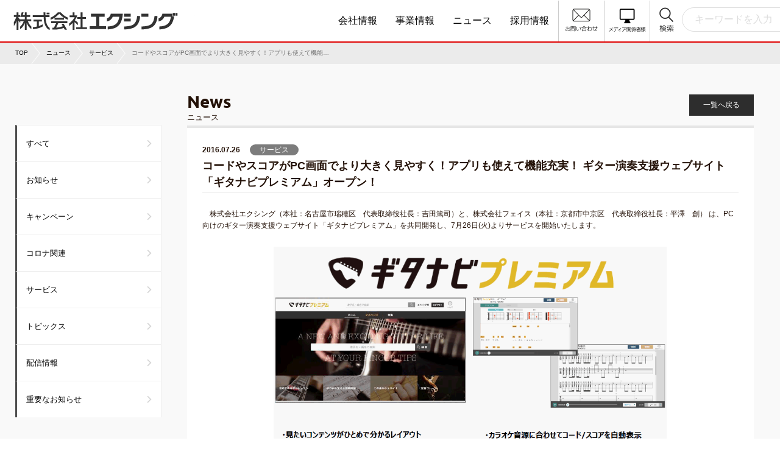

--- FILE ---
content_type: text/html; charset=UTF-8
request_url: https://xing.co.jp/archives/8870
body_size: 11859
content:

<!doctype html>
<!--[if lt IE 7]>      <html class="no-js lt-ie9 lt-ie8 lt-ie7" lang="ja"> <![endif]-->
<!--[if IE 7]>         <html class="no-js lt-ie9 lt-ie8" lang="ja"> <![endif]-->
<!--[if IE 8]>         <html class="no-js lt-ie9" lang="ja"> <![endif]-->
<!--[if gt IE 8]><!-->
<html class="no-js" lang="ja">
<!--<![endif]-->

<head>
    <meta charset="utf-8">
    <meta content="IE=edge,chrome=1" http-equiv="X-UA-Compatible">
    
    <meta name="viewport" content="width=device-width,initial-scale=1,user-scalable=no">
    <meta name="format-detection" content="telephone=no">
    <meta name="apple-mobile-web-app-capable" content="yes">
    <meta name="apple-mobile-web-app-status-bar-style" content="default">

    <link rel="shortcut icon" href="https://xing.co.jp/wp-content/themes/xingcojp/img/favicon.ico" >
    <link rel="apple-touch-icon-precomposed" href="https://xing.co.jp/wp-content/themes/xingcojp/img/webclip.png" />

    <link rel="stylesheet" href="https://xing.co.jp/wp-content/themes/xingcojp/js/lib/slick/slick.css">
    <link rel="stylesheet" href="https://xing.co.jp/wp-content/themes/xingcojp/js/lib/slick/slick-theme.css">
    <link rel="stylesheet" href="https://xing.co.jp/wp-content/themes/xingcojp/js/lib/drawer/drawer.min.css">
    <link rel="stylesheet" href="https://xing.co.jp/wp-content/themes/xingcojp/css/font-awesome.min.css">
    <link rel="stylesheet" href="https://xing.co.jp/wp-content/themes/xingcojp/css/hover.css">
    <link rel="stylesheet" href="https://xing.co.jp/wp-content/themes/xingcojp/css/customize.css">
    <link rel="stylesheet" href="https://xing.co.jp/wp-content/themes/xingcojp/css/font-ubuntu-bold.css">
    <link rel="stylesheet" href="https://xing.co.jp/wp-content/themes/xingcojp/css/main.css" media="all" >
    <link rel="stylesheet" href="https://xing.co.jp/wp-content/themes/xingcojp/css/style_add.css" media="all" >

    <!-- Google Tag Manager -->
    <script>(function(w,d,s,l,i){w[l]=w[l]||[];w[l].push({'gtm.start':
    new Date().getTime(),event:'gtm.js'});var f=d.getElementsByTagName(s)[0],
    j=d.createElement(s),dl=l!='dataLayer'?'&l='+l:'';j.async=true;j.src=
    'https://www.googletagmanager.com/gtm.js?id='+i+dl;f.parentNode.insertBefore(j,f);
    })(window,document,'script','dataLayer','GTM-PXVQ2XS');</script>
    <!-- End Google Tag Manager -->


	<style>img:is([sizes="auto" i], [sizes^="auto," i]) { contain-intrinsic-size: 3000px 1500px }</style>
	
		<!-- All in One SEO 4.8.4.1 - aioseo.com -->
		<title>コードやスコアがPC画面でより大きく見やすく！アプリも使えて機能充実！ ギター演奏支援ウェブサイト「ギタナビプレミアム」オープン！ | 株式会社エクシング</title>
	<meta name="description" content="株式会社エクシング（本社：名古屋市瑞穂区 代表取締役社長：吉田篤司）と、株式会社フェイス（本社：京都市中京区" />
	<meta name="robots" content="max-image-preview:large" />
	<link rel="canonical" href="https://xing.co.jp/archives/8870" />
	<meta name="generator" content="All in One SEO (AIOSEO) 4.8.4.1" />
		<meta property="og:locale" content="ja_JP" />
		<meta property="og:site_name" content="株式会社エクシング" />
		<meta property="og:type" content="article" />
		<meta property="og:title" content="コードやスコアがPC画面でより大きく見やすく！アプリも使えて機能充実！ ギター演奏支援ウェブサイト「ギタナビプレミアム」オープン！ | 株式会社エクシング" />
		<meta property="og:description" content="株式会社エクシング（本社：名古屋市瑞穂区 代表取締役社長：吉田篤司）と、株式会社フェイス（本社：京都市中京区" />
		<meta property="og:url" content="https://xing.co.jp/archives/8870" />
		<meta property="fb:app_id" content="102760510323993" />
		<meta property="og:image" content="https://xing.co.jp/wp-content/uploads/sites/5/2016/07/main-1.gif" />
		<meta property="og:image:secure_url" content="https://xing.co.jp/wp-content/uploads/sites/5/2016/07/main-1.gif" />
		<meta property="article:tag" content="サービス" />
		<meta property="article:published_time" content="2016-07-26T02:01:02+00:00" />
		<meta property="article:modified_time" content="2016-07-26T02:01:02+00:00" />
		<meta name="twitter:card" content="summary" />
		<meta name="twitter:site" content="@JOYSOUND_PR" />
		<meta name="twitter:title" content="コードやスコアがPC画面でより大きく見やすく！アプリも使えて機能充実！ ギター演奏支援ウェブサイト「ギタナビプレミアム」オープン！ | 株式会社エクシング" />
		<meta name="twitter:description" content="株式会社エクシング（本社：名古屋市瑞穂区 代表取締役社長：吉田篤司）と、株式会社フェイス（本社：京都市中京区" />
		<meta name="twitter:image" content="https://xing.co.jp/wp-content/uploads/sites/5/2016/07/main-1.gif" />
		<script type="application/ld+json" class="aioseo-schema">
			{"@context":"https:\/\/schema.org","@graph":[{"@type":"Article","@id":"https:\/\/xing.co.jp\/archives\/8870#article","name":"\u30b3\u30fc\u30c9\u3084\u30b9\u30b3\u30a2\u304cPC\u753b\u9762\u3067\u3088\u308a\u5927\u304d\u304f\u898b\u3084\u3059\u304f\uff01\u30a2\u30d7\u30ea\u3082\u4f7f\u3048\u3066\u6a5f\u80fd\u5145\u5b9f\uff01 \u30ae\u30bf\u30fc\u6f14\u594f\u652f\u63f4\u30a6\u30a7\u30d6\u30b5\u30a4\u30c8\u300c\u30ae\u30bf\u30ca\u30d3\u30d7\u30ec\u30df\u30a2\u30e0\u300d\u30aa\u30fc\u30d7\u30f3\uff01 | \u682a\u5f0f\u4f1a\u793e\u30a8\u30af\u30b7\u30f3\u30b0","headline":"\u30b3\u30fc\u30c9\u3084\u30b9\u30b3\u30a2\u304cPC\u753b\u9762\u3067\u3088\u308a\u5927\u304d\u304f\u898b\u3084\u3059\u304f\uff01\u30a2\u30d7\u30ea\u3082\u4f7f\u3048\u3066\u6a5f\u80fd\u5145\u5b9f\uff01 \u30ae\u30bf\u30fc\u6f14\u594f\u652f\u63f4\u30a6\u30a7\u30d6\u30b5\u30a4\u30c8\u300c\u30ae\u30bf\u30ca\u30d3\u30d7\u30ec\u30df\u30a2\u30e0\u300d\u30aa\u30fc\u30d7\u30f3\uff01","author":{"@id":"https:\/\/xing.co.jp\/archives\/author#author"},"publisher":{"@id":"https:\/\/xing.co.jp\/#organization"},"image":{"@type":"ImageObject","url":"https:\/\/xing.co.jp\/wp-content\/uploads\/sites\/5\/2016\/07\/main-1.gif","@id":"https:\/\/xing.co.jp\/archives\/8870\/#articleImage"},"datePublished":"2016-07-26T11:01:02+09:00","dateModified":"2016-07-26T11:01:02+09:00","inLanguage":"ja","mainEntityOfPage":{"@id":"https:\/\/xing.co.jp\/archives\/8870#webpage"},"isPartOf":{"@id":"https:\/\/xing.co.jp\/archives\/8870#webpage"},"articleSection":"\u30b5\u30fc\u30d3\u30b9"},{"@type":"BreadcrumbList","@id":"https:\/\/xing.co.jp\/archives\/8870#breadcrumblist","itemListElement":[{"@type":"ListItem","@id":"https:\/\/xing.co.jp#listItem","position":1,"name":"Home","item":"https:\/\/xing.co.jp","nextItem":{"@type":"ListItem","@id":"https:\/\/xing.co.jp\/archives\/category\/service#listItem","name":"\u30b5\u30fc\u30d3\u30b9"}},{"@type":"ListItem","@id":"https:\/\/xing.co.jp\/archives\/category\/service#listItem","position":2,"name":"\u30b5\u30fc\u30d3\u30b9","item":"https:\/\/xing.co.jp\/archives\/category\/service","nextItem":{"@type":"ListItem","@id":"https:\/\/xing.co.jp\/archives\/8870#listItem","name":"\u30b3\u30fc\u30c9\u3084\u30b9\u30b3\u30a2\u304cPC\u753b\u9762\u3067\u3088\u308a\u5927\u304d\u304f\u898b\u3084\u3059\u304f\uff01\u30a2\u30d7\u30ea\u3082\u4f7f\u3048\u3066\u6a5f\u80fd\u5145\u5b9f\uff01 \u30ae\u30bf\u30fc\u6f14\u594f\u652f\u63f4\u30a6\u30a7\u30d6\u30b5\u30a4\u30c8\u300c\u30ae\u30bf\u30ca\u30d3\u30d7\u30ec\u30df\u30a2\u30e0\u300d\u30aa\u30fc\u30d7\u30f3\uff01"},"previousItem":{"@type":"ListItem","@id":"https:\/\/xing.co.jp#listItem","name":"Home"}},{"@type":"ListItem","@id":"https:\/\/xing.co.jp\/archives\/8870#listItem","position":3,"name":"\u30b3\u30fc\u30c9\u3084\u30b9\u30b3\u30a2\u304cPC\u753b\u9762\u3067\u3088\u308a\u5927\u304d\u304f\u898b\u3084\u3059\u304f\uff01\u30a2\u30d7\u30ea\u3082\u4f7f\u3048\u3066\u6a5f\u80fd\u5145\u5b9f\uff01 \u30ae\u30bf\u30fc\u6f14\u594f\u652f\u63f4\u30a6\u30a7\u30d6\u30b5\u30a4\u30c8\u300c\u30ae\u30bf\u30ca\u30d3\u30d7\u30ec\u30df\u30a2\u30e0\u300d\u30aa\u30fc\u30d7\u30f3\uff01","previousItem":{"@type":"ListItem","@id":"https:\/\/xing.co.jp\/archives\/category\/service#listItem","name":"\u30b5\u30fc\u30d3\u30b9"}}]},{"@type":"Organization","@id":"https:\/\/xing.co.jp\/#organization","name":"\u682a\u5f0f\u4f1a\u793e\u30a8\u30af\u30b7\u30f3\u30b0","url":"https:\/\/xing.co.jp\/","logo":{"@type":"ImageObject","url":"https:\/\/xing.co.jp\/wp-content\/uploads\/sites\/5\/2023\/11\/logo.png","@id":"https:\/\/xing.co.jp\/archives\/8870\/#organizationLogo","width":274,"height":32},"image":{"@id":"https:\/\/xing.co.jp\/archives\/8870\/#organizationLogo"}},{"@type":"Person","@id":"https:\/\/xing.co.jp\/archives\/author#author","url":"https:\/\/xing.co.jp\/archives\/author"},{"@type":"WebPage","@id":"https:\/\/xing.co.jp\/archives\/8870#webpage","url":"https:\/\/xing.co.jp\/archives\/8870","name":"\u30b3\u30fc\u30c9\u3084\u30b9\u30b3\u30a2\u304cPC\u753b\u9762\u3067\u3088\u308a\u5927\u304d\u304f\u898b\u3084\u3059\u304f\uff01\u30a2\u30d7\u30ea\u3082\u4f7f\u3048\u3066\u6a5f\u80fd\u5145\u5b9f\uff01 \u30ae\u30bf\u30fc\u6f14\u594f\u652f\u63f4\u30a6\u30a7\u30d6\u30b5\u30a4\u30c8\u300c\u30ae\u30bf\u30ca\u30d3\u30d7\u30ec\u30df\u30a2\u30e0\u300d\u30aa\u30fc\u30d7\u30f3\uff01 | \u682a\u5f0f\u4f1a\u793e\u30a8\u30af\u30b7\u30f3\u30b0","description":"\u682a\u5f0f\u4f1a\u793e\u30a8\u30af\u30b7\u30f3\u30b0\uff08\u672c\u793e\uff1a\u540d\u53e4\u5c4b\u5e02\u745e\u7a42\u533a \u4ee3\u8868\u53d6\u7de0\u5f79\u793e\u9577\uff1a\u5409\u7530\u7be4\u53f8\uff09\u3068\u3001\u682a\u5f0f\u4f1a\u793e\u30d5\u30a7\u30a4\u30b9\uff08\u672c\u793e\uff1a\u4eac\u90fd\u5e02\u4e2d\u4eac\u533a","inLanguage":"ja","isPartOf":{"@id":"https:\/\/xing.co.jp\/#website"},"breadcrumb":{"@id":"https:\/\/xing.co.jp\/archives\/8870#breadcrumblist"},"author":{"@id":"https:\/\/xing.co.jp\/archives\/author#author"},"creator":{"@id":"https:\/\/xing.co.jp\/archives\/author#author"},"datePublished":"2016-07-26T11:01:02+09:00","dateModified":"2016-07-26T11:01:02+09:00"},{"@type":"WebSite","@id":"https:\/\/xing.co.jp\/#website","url":"https:\/\/xing.co.jp\/","name":"\u682a\u5f0f\u4f1a\u793e\u30a8\u30af\u30b7\u30f3\u30b0","inLanguage":"ja","publisher":{"@id":"https:\/\/xing.co.jp\/#organization"}}]}
		</script>
		<!-- All in One SEO -->

<script type="text/javascript">
/* <![CDATA[ */
window._wpemojiSettings = {"baseUrl":"https:\/\/s.w.org\/images\/core\/emoji\/16.0.1\/72x72\/","ext":".png","svgUrl":"https:\/\/s.w.org\/images\/core\/emoji\/16.0.1\/svg\/","svgExt":".svg","source":{"concatemoji":"https:\/\/xing.co.jp\/wp-includes\/js\/wp-emoji-release.min.js?ver=6.8.3"}};
/*! This file is auto-generated */
!function(s,n){var o,i,e;function c(e){try{var t={supportTests:e,timestamp:(new Date).valueOf()};sessionStorage.setItem(o,JSON.stringify(t))}catch(e){}}function p(e,t,n){e.clearRect(0,0,e.canvas.width,e.canvas.height),e.fillText(t,0,0);var t=new Uint32Array(e.getImageData(0,0,e.canvas.width,e.canvas.height).data),a=(e.clearRect(0,0,e.canvas.width,e.canvas.height),e.fillText(n,0,0),new Uint32Array(e.getImageData(0,0,e.canvas.width,e.canvas.height).data));return t.every(function(e,t){return e===a[t]})}function u(e,t){e.clearRect(0,0,e.canvas.width,e.canvas.height),e.fillText(t,0,0);for(var n=e.getImageData(16,16,1,1),a=0;a<n.data.length;a++)if(0!==n.data[a])return!1;return!0}function f(e,t,n,a){switch(t){case"flag":return n(e,"\ud83c\udff3\ufe0f\u200d\u26a7\ufe0f","\ud83c\udff3\ufe0f\u200b\u26a7\ufe0f")?!1:!n(e,"\ud83c\udde8\ud83c\uddf6","\ud83c\udde8\u200b\ud83c\uddf6")&&!n(e,"\ud83c\udff4\udb40\udc67\udb40\udc62\udb40\udc65\udb40\udc6e\udb40\udc67\udb40\udc7f","\ud83c\udff4\u200b\udb40\udc67\u200b\udb40\udc62\u200b\udb40\udc65\u200b\udb40\udc6e\u200b\udb40\udc67\u200b\udb40\udc7f");case"emoji":return!a(e,"\ud83e\udedf")}return!1}function g(e,t,n,a){var r="undefined"!=typeof WorkerGlobalScope&&self instanceof WorkerGlobalScope?new OffscreenCanvas(300,150):s.createElement("canvas"),o=r.getContext("2d",{willReadFrequently:!0}),i=(o.textBaseline="top",o.font="600 32px Arial",{});return e.forEach(function(e){i[e]=t(o,e,n,a)}),i}function t(e){var t=s.createElement("script");t.src=e,t.defer=!0,s.head.appendChild(t)}"undefined"!=typeof Promise&&(o="wpEmojiSettingsSupports",i=["flag","emoji"],n.supports={everything:!0,everythingExceptFlag:!0},e=new Promise(function(e){s.addEventListener("DOMContentLoaded",e,{once:!0})}),new Promise(function(t){var n=function(){try{var e=JSON.parse(sessionStorage.getItem(o));if("object"==typeof e&&"number"==typeof e.timestamp&&(new Date).valueOf()<e.timestamp+604800&&"object"==typeof e.supportTests)return e.supportTests}catch(e){}return null}();if(!n){if("undefined"!=typeof Worker&&"undefined"!=typeof OffscreenCanvas&&"undefined"!=typeof URL&&URL.createObjectURL&&"undefined"!=typeof Blob)try{var e="postMessage("+g.toString()+"("+[JSON.stringify(i),f.toString(),p.toString(),u.toString()].join(",")+"));",a=new Blob([e],{type:"text/javascript"}),r=new Worker(URL.createObjectURL(a),{name:"wpTestEmojiSupports"});return void(r.onmessage=function(e){c(n=e.data),r.terminate(),t(n)})}catch(e){}c(n=g(i,f,p,u))}t(n)}).then(function(e){for(var t in e)n.supports[t]=e[t],n.supports.everything=n.supports.everything&&n.supports[t],"flag"!==t&&(n.supports.everythingExceptFlag=n.supports.everythingExceptFlag&&n.supports[t]);n.supports.everythingExceptFlag=n.supports.everythingExceptFlag&&!n.supports.flag,n.DOMReady=!1,n.readyCallback=function(){n.DOMReady=!0}}).then(function(){return e}).then(function(){var e;n.supports.everything||(n.readyCallback(),(e=n.source||{}).concatemoji?t(e.concatemoji):e.wpemoji&&e.twemoji&&(t(e.twemoji),t(e.wpemoji)))}))}((window,document),window._wpemojiSettings);
/* ]]> */
</script>
<style id='wp-emoji-styles-inline-css' type='text/css'>

	img.wp-smiley, img.emoji {
		display: inline !important;
		border: none !important;
		box-shadow: none !important;
		height: 1em !important;
		width: 1em !important;
		margin: 0 0.07em !important;
		vertical-align: -0.1em !important;
		background: none !important;
		padding: 0 !important;
	}
</style>
<link rel='stylesheet' id='wp-block-library-css' href='https://xing.co.jp/wp-includes/css/dist/block-library/style.min.css?ver=6.8.3' type='text/css' media='all' />
<style id='classic-theme-styles-inline-css' type='text/css'>
/*! This file is auto-generated */
.wp-block-button__link{color:#fff;background-color:#32373c;border-radius:9999px;box-shadow:none;text-decoration:none;padding:calc(.667em + 2px) calc(1.333em + 2px);font-size:1.125em}.wp-block-file__button{background:#32373c;color:#fff;text-decoration:none}
</style>
<style id='global-styles-inline-css' type='text/css'>
:root{--wp--preset--aspect-ratio--square: 1;--wp--preset--aspect-ratio--4-3: 4/3;--wp--preset--aspect-ratio--3-4: 3/4;--wp--preset--aspect-ratio--3-2: 3/2;--wp--preset--aspect-ratio--2-3: 2/3;--wp--preset--aspect-ratio--16-9: 16/9;--wp--preset--aspect-ratio--9-16: 9/16;--wp--preset--color--black: #000000;--wp--preset--color--cyan-bluish-gray: #abb8c3;--wp--preset--color--white: #ffffff;--wp--preset--color--pale-pink: #f78da7;--wp--preset--color--vivid-red: #cf2e2e;--wp--preset--color--luminous-vivid-orange: #ff6900;--wp--preset--color--luminous-vivid-amber: #fcb900;--wp--preset--color--light-green-cyan: #7bdcb5;--wp--preset--color--vivid-green-cyan: #00d084;--wp--preset--color--pale-cyan-blue: #8ed1fc;--wp--preset--color--vivid-cyan-blue: #0693e3;--wp--preset--color--vivid-purple: #9b51e0;--wp--preset--gradient--vivid-cyan-blue-to-vivid-purple: linear-gradient(135deg,rgba(6,147,227,1) 0%,rgb(155,81,224) 100%);--wp--preset--gradient--light-green-cyan-to-vivid-green-cyan: linear-gradient(135deg,rgb(122,220,180) 0%,rgb(0,208,130) 100%);--wp--preset--gradient--luminous-vivid-amber-to-luminous-vivid-orange: linear-gradient(135deg,rgba(252,185,0,1) 0%,rgba(255,105,0,1) 100%);--wp--preset--gradient--luminous-vivid-orange-to-vivid-red: linear-gradient(135deg,rgba(255,105,0,1) 0%,rgb(207,46,46) 100%);--wp--preset--gradient--very-light-gray-to-cyan-bluish-gray: linear-gradient(135deg,rgb(238,238,238) 0%,rgb(169,184,195) 100%);--wp--preset--gradient--cool-to-warm-spectrum: linear-gradient(135deg,rgb(74,234,220) 0%,rgb(151,120,209) 20%,rgb(207,42,186) 40%,rgb(238,44,130) 60%,rgb(251,105,98) 80%,rgb(254,248,76) 100%);--wp--preset--gradient--blush-light-purple: linear-gradient(135deg,rgb(255,206,236) 0%,rgb(152,150,240) 100%);--wp--preset--gradient--blush-bordeaux: linear-gradient(135deg,rgb(254,205,165) 0%,rgb(254,45,45) 50%,rgb(107,0,62) 100%);--wp--preset--gradient--luminous-dusk: linear-gradient(135deg,rgb(255,203,112) 0%,rgb(199,81,192) 50%,rgb(65,88,208) 100%);--wp--preset--gradient--pale-ocean: linear-gradient(135deg,rgb(255,245,203) 0%,rgb(182,227,212) 50%,rgb(51,167,181) 100%);--wp--preset--gradient--electric-grass: linear-gradient(135deg,rgb(202,248,128) 0%,rgb(113,206,126) 100%);--wp--preset--gradient--midnight: linear-gradient(135deg,rgb(2,3,129) 0%,rgb(40,116,252) 100%);--wp--preset--font-size--small: 13px;--wp--preset--font-size--medium: 20px;--wp--preset--font-size--large: 36px;--wp--preset--font-size--x-large: 42px;--wp--preset--spacing--20: 0.44rem;--wp--preset--spacing--30: 0.67rem;--wp--preset--spacing--40: 1rem;--wp--preset--spacing--50: 1.5rem;--wp--preset--spacing--60: 2.25rem;--wp--preset--spacing--70: 3.38rem;--wp--preset--spacing--80: 5.06rem;--wp--preset--shadow--natural: 6px 6px 9px rgba(0, 0, 0, 0.2);--wp--preset--shadow--deep: 12px 12px 50px rgba(0, 0, 0, 0.4);--wp--preset--shadow--sharp: 6px 6px 0px rgba(0, 0, 0, 0.2);--wp--preset--shadow--outlined: 6px 6px 0px -3px rgba(255, 255, 255, 1), 6px 6px rgba(0, 0, 0, 1);--wp--preset--shadow--crisp: 6px 6px 0px rgba(0, 0, 0, 1);}:where(.is-layout-flex){gap: 0.5em;}:where(.is-layout-grid){gap: 0.5em;}body .is-layout-flex{display: flex;}.is-layout-flex{flex-wrap: wrap;align-items: center;}.is-layout-flex > :is(*, div){margin: 0;}body .is-layout-grid{display: grid;}.is-layout-grid > :is(*, div){margin: 0;}:where(.wp-block-columns.is-layout-flex){gap: 2em;}:where(.wp-block-columns.is-layout-grid){gap: 2em;}:where(.wp-block-post-template.is-layout-flex){gap: 1.25em;}:where(.wp-block-post-template.is-layout-grid){gap: 1.25em;}.has-black-color{color: var(--wp--preset--color--black) !important;}.has-cyan-bluish-gray-color{color: var(--wp--preset--color--cyan-bluish-gray) !important;}.has-white-color{color: var(--wp--preset--color--white) !important;}.has-pale-pink-color{color: var(--wp--preset--color--pale-pink) !important;}.has-vivid-red-color{color: var(--wp--preset--color--vivid-red) !important;}.has-luminous-vivid-orange-color{color: var(--wp--preset--color--luminous-vivid-orange) !important;}.has-luminous-vivid-amber-color{color: var(--wp--preset--color--luminous-vivid-amber) !important;}.has-light-green-cyan-color{color: var(--wp--preset--color--light-green-cyan) !important;}.has-vivid-green-cyan-color{color: var(--wp--preset--color--vivid-green-cyan) !important;}.has-pale-cyan-blue-color{color: var(--wp--preset--color--pale-cyan-blue) !important;}.has-vivid-cyan-blue-color{color: var(--wp--preset--color--vivid-cyan-blue) !important;}.has-vivid-purple-color{color: var(--wp--preset--color--vivid-purple) !important;}.has-black-background-color{background-color: var(--wp--preset--color--black) !important;}.has-cyan-bluish-gray-background-color{background-color: var(--wp--preset--color--cyan-bluish-gray) !important;}.has-white-background-color{background-color: var(--wp--preset--color--white) !important;}.has-pale-pink-background-color{background-color: var(--wp--preset--color--pale-pink) !important;}.has-vivid-red-background-color{background-color: var(--wp--preset--color--vivid-red) !important;}.has-luminous-vivid-orange-background-color{background-color: var(--wp--preset--color--luminous-vivid-orange) !important;}.has-luminous-vivid-amber-background-color{background-color: var(--wp--preset--color--luminous-vivid-amber) !important;}.has-light-green-cyan-background-color{background-color: var(--wp--preset--color--light-green-cyan) !important;}.has-vivid-green-cyan-background-color{background-color: var(--wp--preset--color--vivid-green-cyan) !important;}.has-pale-cyan-blue-background-color{background-color: var(--wp--preset--color--pale-cyan-blue) !important;}.has-vivid-cyan-blue-background-color{background-color: var(--wp--preset--color--vivid-cyan-blue) !important;}.has-vivid-purple-background-color{background-color: var(--wp--preset--color--vivid-purple) !important;}.has-black-border-color{border-color: var(--wp--preset--color--black) !important;}.has-cyan-bluish-gray-border-color{border-color: var(--wp--preset--color--cyan-bluish-gray) !important;}.has-white-border-color{border-color: var(--wp--preset--color--white) !important;}.has-pale-pink-border-color{border-color: var(--wp--preset--color--pale-pink) !important;}.has-vivid-red-border-color{border-color: var(--wp--preset--color--vivid-red) !important;}.has-luminous-vivid-orange-border-color{border-color: var(--wp--preset--color--luminous-vivid-orange) !important;}.has-luminous-vivid-amber-border-color{border-color: var(--wp--preset--color--luminous-vivid-amber) !important;}.has-light-green-cyan-border-color{border-color: var(--wp--preset--color--light-green-cyan) !important;}.has-vivid-green-cyan-border-color{border-color: var(--wp--preset--color--vivid-green-cyan) !important;}.has-pale-cyan-blue-border-color{border-color: var(--wp--preset--color--pale-cyan-blue) !important;}.has-vivid-cyan-blue-border-color{border-color: var(--wp--preset--color--vivid-cyan-blue) !important;}.has-vivid-purple-border-color{border-color: var(--wp--preset--color--vivid-purple) !important;}.has-vivid-cyan-blue-to-vivid-purple-gradient-background{background: var(--wp--preset--gradient--vivid-cyan-blue-to-vivid-purple) !important;}.has-light-green-cyan-to-vivid-green-cyan-gradient-background{background: var(--wp--preset--gradient--light-green-cyan-to-vivid-green-cyan) !important;}.has-luminous-vivid-amber-to-luminous-vivid-orange-gradient-background{background: var(--wp--preset--gradient--luminous-vivid-amber-to-luminous-vivid-orange) !important;}.has-luminous-vivid-orange-to-vivid-red-gradient-background{background: var(--wp--preset--gradient--luminous-vivid-orange-to-vivid-red) !important;}.has-very-light-gray-to-cyan-bluish-gray-gradient-background{background: var(--wp--preset--gradient--very-light-gray-to-cyan-bluish-gray) !important;}.has-cool-to-warm-spectrum-gradient-background{background: var(--wp--preset--gradient--cool-to-warm-spectrum) !important;}.has-blush-light-purple-gradient-background{background: var(--wp--preset--gradient--blush-light-purple) !important;}.has-blush-bordeaux-gradient-background{background: var(--wp--preset--gradient--blush-bordeaux) !important;}.has-luminous-dusk-gradient-background{background: var(--wp--preset--gradient--luminous-dusk) !important;}.has-pale-ocean-gradient-background{background: var(--wp--preset--gradient--pale-ocean) !important;}.has-electric-grass-gradient-background{background: var(--wp--preset--gradient--electric-grass) !important;}.has-midnight-gradient-background{background: var(--wp--preset--gradient--midnight) !important;}.has-small-font-size{font-size: var(--wp--preset--font-size--small) !important;}.has-medium-font-size{font-size: var(--wp--preset--font-size--medium) !important;}.has-large-font-size{font-size: var(--wp--preset--font-size--large) !important;}.has-x-large-font-size{font-size: var(--wp--preset--font-size--x-large) !important;}
:where(.wp-block-post-template.is-layout-flex){gap: 1.25em;}:where(.wp-block-post-template.is-layout-grid){gap: 1.25em;}
:where(.wp-block-columns.is-layout-flex){gap: 2em;}:where(.wp-block-columns.is-layout-grid){gap: 2em;}
:root :where(.wp-block-pullquote){font-size: 1.5em;line-height: 1.6;}
</style>
<link rel="https://api.w.org/" href="https://xing.co.jp/wp-json/" /><link rel="alternate" title="JSON" type="application/json" href="https://xing.co.jp/wp-json/wp/v2/posts/8870" /><link rel="EditURI" type="application/rsd+xml" title="RSD" href="https://xing.co.jp/xmlrpc.php?rsd" />
<link rel='shortlink' href='https://xing.co.jp/?p=8870' />
<link rel="alternate" title="oEmbed (JSON)" type="application/json+oembed" href="https://xing.co.jp/wp-json/oembed/1.0/embed?url=https%3A%2F%2Fxing.co.jp%2Farchives%2F8870" />
<link rel="alternate" title="oEmbed (XML)" type="text/xml+oembed" href="https://xing.co.jp/wp-json/oembed/1.0/embed?url=https%3A%2F%2Fxing.co.jp%2Farchives%2F8870&#038;format=xml" />
<script src='https://joysound.biz/?dm=dcd556bf751e747c148cede158283fdc&amp;action=load&amp;blogid=5&amp;siteid=1&amp;t=1945467400&amp;back=https%3A%2F%2Fxing.co.jp%2Farchives%2F8870' type='text/javascript'></script><style type="text/css">.recentcomments a{display:inline !important;padding:0 !important;margin:0 !important;}</style>


</head>



<body class="wp-singular post-template-default single single-post postid-8870 single-format-standard wp-theme-xingcojp drawer drawer--right" id="%e3%82%b3%e3%83%bc%e3%83%89%e3%82%84%e3%82%b9%e3%82%b3%e3%82%a2%e3%81%8cpc%e7%94%bb%e9%9d%a2%e3%81%a7%e3%82%88%e3%82%8a%e5%a4%a7%e3%81%8d%e3%81%8f%e8%a6%8b%e3%82%84%e3%81%99%e3%81%8f%ef%bc%81%e3%82%a2">


<!-- Google Tag Manager (noscript) -->
<noscript><iframe src="https://www.googletagmanager.com/ns.html?id=GTM-PXVQ2XS"
height="0" width="0" style="display:none;visibility:hidden"></iframe></noscript>
<!-- End Google Tag Manager (noscript) -->


<div id="wrap">



    <header class="nav_fixed" role="banner">
        <div class="nav_pc">
            <div class="nav_inner">
                                <h1 class="xing_logo"><a href="https://xing.co.jp">株式会社エクシング</a></h1>
                                <div class="xing_nav">
                    <nav class="link_nav" id="gnav">
                        <ul>
                            <li><a class='hvr-underline-reveal' href="https://xing.co.jp/company">会社情報</a></li>
<li><a class='hvr-underline-reveal' href="https://xing.co.jp/business">事業情報</a></li>
<li><a class='hvr-underline-reveal' href="https://xing.co.jp/news">ニュース</a></li>
<li><a class='hvr-underline-reveal' href="https://xing.co.jp/careers">採用情報</a></li>
                        </ul>
                    </nav>
                    <div class="contact_nav" id="gnav">
                        <ul>
                            <li class="share_btn">
                                <a href="#"><img src="https://xing.co.jp/wp-content/themes/xingcojp/img/share_icon.png" alt="SHARE"></a>
                            </li>
                            <li class="contact_btn">
                                <a href="https://xing.co.jp/contact" class="hvr-underline-reveal"><img src="https://xing.co.jp/wp-content/themes/xingcojp/img/contact_icon.png" alt="お問合せ"></a>
                            </li>
                            <li class="contact_btn">
                                <a href="https://xing.co.jp/company/press_tool" class="hvr-underline-reveal"><img src="https://xing.co.jp/wp-content/themes/xingcojp/img/media_icon.png" alt="メディア関係者様"></a>
                            </li>
                            <li class="form_nav">
                                <form role="search" method="get" id="searchform" action="https://xing.co.jp/">
                                    <div class="search_icon">
                                        <input type="image" src="https://xing.co.jp/wp-content/themes/xingcojp/img/search_icon.png" alt="検索" id="searchsubmit"  value="Search" class="search_icon" />
                                        <input type="text" value="" placeholder="キーワードを入力" class="form_text search_form" name="s" id="s" />
                                    </div>
                                </form>
                            </li>
                        </ul>
                    </div>
                </div>
            </div>
        </div>
        <div class="nav_sp">
            <div class="nav_inner">
                <h1 class="xing_logo"><a href="https://xing.co.jp">株式会社エクシング</a></h1>
                <div class="xing_nav" role="navigation">
                    <button type="button" class="drawer-toggle drawer-hamburger sp_only">
                        <span class="sr-only">toggle navigation</span>
                        <span class="drawer-hamburger-icon"></span>
                        <span class="drawer-text">MENU</span>
                    </button>
                    <nav class="drawer-nav link_nav" id="gnav">
                        <ul class="drawer-menu">
                            <li><a class='hvr-underline-reveal' href="https://xing.co.jp/company">会社情報</a></li>
<li><a class='hvr-underline-reveal' href="https://xing.co.jp/business">事業情報</a></li>
<li><a class='hvr-underline-reveal' href="https://xing.co.jp/news">ニュース</a></li>
<li><a class='hvr-underline-reveal' href="https://xing.co.jp/careers">採用情報</a></li>
                            <li><a class="hvr-underline-reveal" href="/contact">お問い合わせ</a></li>
                            <li><a class="hvr-underline-reveal" href="/company/press_tool">メディア関係者様</a></li>
                        </ul>
                    </nav>
                </div>
            </div>
            <form role="search" action="https://xing.co.jp/" method="get" id="searchform">
                <div class="nav_search">
                    <img src="https://xing.co.jp/wp-content/themes/xingcojp/img/search_icon.png" alt="検索" class="search_icon search_icon_img">
                    <input type="image" src="https://xing.co.jp/wp-content/themes/xingcojp/img/search_icon.png" alt="検索" id="searchsubmit"  value="Search" class="search_icon" />
                    <input type="text" value="" placeholder="キーワードを入力" class="form_text search_form" name="s" id="s" />
                </div>
            </form>
            <form role="search" action="https://xing.co.jp/" method="get" id="searchform">
                <div id="SHOW">
                    <input type="text" value="" placeholder="キーワードを入力" class="form_text search_form" name="s" id="s" />
                    <input type="submit" name="submit" value="検索" class="searchBtn">
                </div>
            </form>
        </div>
    </header>



    <main>

<div id="breadcrumb">
    <div class="breadcrumbs">
        <!-- Breadcrumb NavXT 7.4.1 -->
<span property="itemListElement" typeof="ListItem" class="ListItem"><a property="item" typeof="WebPage" title="株式会社エクシングへ移動" href="https://xing.co.jp" class="home"><span property="name" class="Item-name">TOP</span></a><meta property="position" content="1"></span><span property="itemListElement" typeof="ListItem" class="ListItem"><a href="/news" class="taxonomy category"><span property="name" class="Item-name">ニュース</span></a></span><span property="itemListElement" typeof="ListItem" class="ListItem"><a property="item" typeof="WebPage" title="サービスのカテゴリーアーカイブへ移動" href="https://xing.co.jp/archives/category/service" class="taxonomy category"><span property="name" class="Item-name">サービス</span></a><meta property="position" content="2"></span><span property="itemListElement" typeof="ListItem" class="ListItem"><span property="name" class="Item-name">コードやスコアがPC画面でより大きく見やすく！アプリも使えて機能充実！ ギター演奏支援ウェブサイト「ギタナビプレミアム」オープン！</span><meta property="position" content="3"></span>    </div>
</div>

<!--コンテンツここから-->



    <div class="singleblock">

    <div class="news_inner">
        <div class="news_detail">
            <div class="common_header news_header">
                <div class="common_title news_title">
                    <h2>News<br><span class="jp_small">ニュース</span></h2>
                </div>
                <div class="content_more">
                    <div class="next_table">
                        <p class="more_page"><a href="https://xing.co.jp/news" class="hvr-underline-reveal">一覧へ戻る</a></p>
                    </div>
                </div>
            </div>
            <div class="common_content news_content">
                <div class="common_content_inner">
                    <div class="news_table">
                        <div>
                            <p class="date">2016.07.26</p>
                        </div>
                        <div>
                            <p class="service common_genre" />                                                                                                サービス                            </p>
                        </div>
                        <div class="ico_new">
                            <!-- SP newアイコン -->
                                                    </div>
                        <div class="ico_new">
                                                    </div>
                        <div class="div_title">
                            <h4>コードやスコアがPC画面でより大きく見やすく！アプリも使えて機能充実！ ギター演奏支援ウェブサイト「ギタナビプレミアム」オープン！</h4>
                        </div>
                    </div>
                    <div class="news_detail_text"><p>　株式会社エクシング（本社：名古屋市瑞穂区　代表取締役社長：吉田篤司）と、株式会社フェイス（本社：京都市中京区　代表取締役社長：平澤　創） は、PC向けのギター演奏支援ウェブサイト「ギタナビプレミアム」を共同開発し、7月26日(火)よりサービスを開始いたします。</p>
<p><img fetchpriority="high" decoding="async" class="aligncenter wp-image-8873" src="https://xing.co.jp/wp-content/uploads/sites/5/2016/07/main-1.gif" alt="main" width="645" height="364" />&nbsp;</p>
<p>　本サービスは、スマートフォン向けアプリ「ギタナビJOYSOUND」をPCブラウザでお楽しみ頂ける演奏支援サービスです。<br />
PC画面に合わせてスコアやコードも大きく表示できるほか、従来のアプリ「ギタナビJOYSOUND」同様、カラオケ音源に合わせたギターコードやギター・ベーススコアを表示し、コードは16,000曲以上、スコアも6,000曲以上の楽曲が見放題となるため、最新のヒット曲から懐かしい曲までも楽しみながら練習して頂けます。さらに、初心者にも嬉しい読みやすい特集記事や、中級者から上級者向けには、テクニック習得のための定番フレーズ集など教則コンテンツも充実。初めてギターを手にする方から、上級者までお楽しみいただけます。</p>
<p>　また、スマートフォン向けアプリ「ギタナビプレミアム」を同時リリースし、ID連携を行うことでPCとスマートフォンのどちらからでもご利用いただけます。ご自宅でじっくり練習するにはPCで、仲間と集まる外出先では手軽なアプリを使えば様々なシーンに合わせてギター演奏をお楽しみいただけます。</p>
<p><img decoding="async" class="aligncenter wp-image-8871" src="https://xing.co.jp/wp-content/uploads/sites/5/2016/07/sonota.gif" alt="sonota" width="639" height="597" /></p>
<p>&nbsp;</p>
<p><strong>■「ギタナビプレミアム」　サービス概要<br />
▽サービス開始日 </strong>2016年7月26日（火）<br />
<strong>▽販売元</strong> 株式会社エクシング<br />
<strong>▽企画・開発</strong> 株式会社エクシング・株式会社フェイス<br />
<strong>▽サイトURL</strong> <a href="https://gp.joysp.jp/">https://gp.joysp.jp/</a><br />
<strong>▽推奨環境</strong> Windows®／Macintosh<br />
<strong>▽言語</strong> 日本語<br />
<strong>▽価格</strong> クレジットカード決済：月額\1,080（税込）／Apple決済：月額\1,200（税込）<br />
アプリダウンロード：無料<br />
<strong>▽アプリ対応端末</strong> ・iOS 9.0以上、<br />
※タブレット端末でもご利用いただけます。<br />
※一部非対応機種がございます。<br />
※Android版も今後対応を予定しています。</p>
<p>&nbsp;</p>
<p>&nbsp;</p>
<p>※楽曲数は2016年6月末時点のデータになります。<br />
※「Windows」は米国 Microsoft Corporation の米国およびその他の国における登録商標です。<br />
※「Macintosh」、「Apple」は、Apple Inc.の商標です。<br />
※「Android」は、Google Inc.の商標または登録商標です。<br />
※ iOS商標は、米国Ciscoのライセンスに基づき使用されています。</p>
</div>
                    <div class="news_share">
                        <ul id="share-button">
                            <li>SHARE</li>
                            <li><a href="https://www.facebook.com/sharer/sharer.php?u=https://xing.co.jp/archives/8870" target="_blank"><img src="https://xing.co.jp/wp-content/themes/xingcojp/img/icon_fb_black.png" alt="facebook" onmouseover="this.src='https://xing.co.jp/wp-content/themes/xingcojp/img/icon_fb_origin.png'" onmouseout="this.src='https://xing.co.jp/wp-content/themes/xingcojp/img/icon_fb_black.png'"></a>
                            </li>
                            <li>
                                <a href="https://twitter.com/share?url=https://xing.co.jp/archives/8870&text=コードやスコアがPC画面でより大きく見やすく！アプリも使えて機能充実！ ギター演奏支援ウェブサイト「ギタナビプレミアム」オープン！" data-dnt="true">
                                    <img src="https://xing.co.jp/wp-content/themes/xingcojp/img/x_black.png" alt="twitter" onmouseover="this.src='https://xing.co.jp/wp-content/themes/xingcojp/img/x_black.png'" onmouseout="this.src='https://xing.co.jp/wp-content/themes/xingcojp/img/x_black.png'">
                                </a>
                            </li>
                            <li>
                                <a href="http://line.me/R/msg/text/?https://xing.co.jp/archives/8870" target="_blank"><img src="https://xing.co.jp/wp-content/themes/xingcojp/img/icon_line_black.png" alt="line" onmouseover="this.src='https://xing.co.jp/wp-content/themes/xingcojp/img/icon_line_origin.png'" onmouseout="this.src='https://xing.co.jp/wp-content/themes/xingcojp/img/icon_line_black.png'"></a>
                            </li>
                        </ul>
                    </div>
                </div>
            </div>
        </div>
        <div class="side_nav bottom_nav">
            <div class="guide_nav">
                <nav>
                    <ul>
                        <li><a href="https://xing.co.jp/news" class="hvr-sweep-to-right">すべて</a></li>
                        <li class="cat-news"><a href="https://xing.co.jp/archives/category/news" class="hvr-sweep-to-right" title="View all posts in お知らせ" >お知らせ</a></li><li class="cat-campaign"><a href="https://xing.co.jp/archives/category/campaign" class="hvr-sweep-to-right" title="View all posts in キャンペーン" >キャンペーン</a></li><li class="cat-covid"><a href="https://xing.co.jp/archives/category/covid" class="hvr-sweep-to-right" title="View all posts in コロナ関連" >コロナ関連</a></li><li class="cat-service"><a href="https://xing.co.jp/archives/category/service" class="hvr-sweep-to-right" title="View all posts in サービス" >サービス</a></li><li class="cat-topics"><a href="https://xing.co.jp/archives/category/topics" class="hvr-sweep-to-right" title="View all posts in トピックス" >トピックス</a></li><li class="cat-info"><a href="https://xing.co.jp/archives/category/info" class="hvr-sweep-to-right" title="View all posts in 配信情報" >配信情報</a></li><li class="cat-notices"><a href="https://xing.co.jp/archives/category/notices" class="hvr-sweep-to-right" title="View all posts in 重要なお知らせ" >重要なお知らせ</a></li>                    </ul>
                </nav>
            </div>
            <div class="back_number">
                <div class="common_title back_number_title">
                    <h2>Back number<br><span class="jp_small">バックナンバー</span></h2>
                </div>
                <nav>
                    <ul>
                        	<li><a href='https://xing.co.jp/archives/date/2026'>2026</a></li>
	<li><a href='https://xing.co.jp/archives/date/2025'>2025</a></li>
	<li><a href='https://xing.co.jp/archives/date/2024'>2024</a></li>
	<li><a href='https://xing.co.jp/archives/date/2023'>2023</a></li>
	<li><a href='https://xing.co.jp/archives/date/2022'>2022</a></li>
	<li><a href='https://xing.co.jp/archives/date/2021'>2021</a></li>
	<li><a href='https://xing.co.jp/archives/date/2020'>2020</a></li>
	<li><a href='https://xing.co.jp/archives/date/2019'>2019</a></li>
	<li><a href='https://xing.co.jp/archives/date/2018'>2018</a></li>
	<li><a href='https://xing.co.jp/archives/date/2017'>2017</a></li>
	<li><a href='https://xing.co.jp/archives/date/2016'>2016</a></li>
	<li><a href='https://xing.co.jp/archives/date/2015'>2015</a></li>
	<li><a href='https://xing.co.jp/archives/date/2014'>2014</a></li>
	<li><a href='https://xing.co.jp/archives/date/2013'>2013</a></li>
	<li><a href='https://xing.co.jp/archives/date/2012'>2012</a></li>
	<li><a href='https://xing.co.jp/archives/date/2011'>2011</a></li>
	<li><a href='https://xing.co.jp/archives/date/2010'>2010</a></li>
	<li><a href='https://xing.co.jp/archives/date/2009'>2009</a></li>
	<li><a href='https://xing.co.jp/archives/date/2008'>2008</a></li>
	<li><a href='https://xing.co.jp/archives/date/2007'>2007</a></li>
	<li><a href='https://xing.co.jp/archives/date/2006'>2006</a></li>
	<li><a href='https://xing.co.jp/archives/date/2005'>2005</a></li>
	<li><a href='https://xing.co.jp/archives/date/2004'>2004</a></li>
	<li><a href='https://xing.co.jp/archives/date/2003'>2003</a></li>
	<li><a href='https://xing.co.jp/archives/date/2002'>2002</a></li>
	<li><a href='https://xing.co.jp/archives/date/2001'>2001</a></li>
	<li><a href='https://xing.co.jp/archives/date/2000'>2000</a></li>
	<li><a href='https://xing.co.jp/archives/date/1999'>1999</a></li>
	<li><a href='https://xing.co.jp/archives/date/1998'>1998</a></li>
	<li><a href='https://xing.co.jp/archives/date/1997'>1997</a></li>
                    </ul>
                </nav>
            </div>
            <div class="sns_block">
                <p>JOYSOUND公式アカウント</p>
                <ul>

																				
							<li><a href="https://twitter.com/joysound_pr" target="_blank" rel="noopener"><img src="https://xing.co.jp/wp-content/uploads/sites/5/2024/02/x_white.png" alt="X" /></a></li>

						
							<li><a href="https://www.joysound.com/web/s/line" target="_blank" rel="noopener"><img src="https://xing.co.jp/wp-content/uploads/sites/5/2024/02/line.png" alt="LINE" /></a></li>

						
							<li><a href="https://www.instagram.com/joysound_pr/" target="_blank" rel="noopener"><img src="https://xing.co.jp/wp-content/uploads/sites/5/2024/02/instagram.png" alt="Instagram" /></a></li>

						
							<li><a href="https://ja-jp.facebook.com/JOYSOUND.fanpage/" target="_blank" rel="noopener"><img src="https://xing.co.jp/wp-content/uploads/sites/5/2024/02/facebook.png" alt="Facebook" /></a></li>

						
							<li><a href="https://www.youtube.com/channel/UCZXOq4XxCsSL7VPtXUU435w" target="_blank" rel="noopener"><img src="https://xing.co.jp/wp-content/uploads/sites/5/2024/02/youtube.png" alt="YouTube" /></a></li>

						
							<li><a href="https://www.tiktok.com/@joysound_pr" target="_blank" rel="noopener"><img src="https://xing.co.jp/wp-content/uploads/sites/5/2024/02/tiktoklogo.png" alt="TikTok" /></a></li>

							
								</ul>
            </div>
        </div>
    </div>

    </div>

<!--//コンテンツここまで-->

<!--         </article>
        </main> -->

</main>

<div id="fast-go">
	<div class="gotop_btn">
		<a href="#TOP"><img src="https://xing.co.jp/wp-content/themes/xingcojp/img/gotop.png" alt="gotop"></a>
	</div>
</div>

<footer id="footer">
	<div class="footer_main">
		<div class="footer_inner">
			<div class="common_content company_content" id="sp-open">
				<h3><span>会社情報</span></h3>
				<ul>
					<li><a href="https://xing.co.jp/company/outline" class="hvr-underline-from-left">会社概要</a></li>
					<li><a href="https://xing.co.jp/company/message" class="hvr-underline-from-left">経営理念・代表メッセージ</a></li>
					<li><a href="https://xing.co.jp/company/tagline" class="hvr-underline-from-left">ココロのボリューム、あげていこう。</a></li>
					<li><a href="https://xing.co.jp/company/history" class="hvr-underline-from-left">沿革</a></li>
					<li><a href="https://xing.co.jp/company/group" class="hvr-underline-from-left">拠点・グループ</a></li>
					<li><a href="https://xing.co.jp/company/sustainability" class="hvr-underline-from-left">サステナビリティ</a></li>
					<li><a href="https://xing.co.jp/company/download" class="hvr-underline-from-left">会社パンフレットダウンロード</a></li>
					<li><a href="https://xing.co.jp/company/press_tool" class="hvr-underline-from-left">【メディア関係者様】取材依頼・素材提供</a></li>
				</ul>
			</div>

			<div class="common_content works_content" id="sp-open">
				<h3 id=""><span>事業情報</span></h3>
				<ul>
					<li><a href="https://xing.co.jp/business" class="hvr-underline-from-left">事業情報</a></li>
					<li><a href="https://xing.co.jp/business/karaoke_service/products" class="hvr-underline-from-left">業務用カラオケ機器</a></li>
					<li><a href="https://xing.co.jp/business/link" class="hvr-underline-from-left">関連サイト</a></li>
					<li><a href="https://xing.co.jp/business/social" class="hvr-underline-from-left">公式アカウント一覧</a></li>
					<li><a href="https://xing.co.jp/busines/sm_policy" class="hvr-underline-from-left">ソーシャルメディアポリシー</a></li>
				</ul>
			</div>

			<div class="common_content news-release_content" id="sp-open">
				<h3><span>ニュース</span></h3>
				<ul>
					<li><a href="https://xing.co.jp/news" class="hvr-underline-from-left">すべて</a></li>
					<li class="cat-news"><a href="https://xing.co.jp/archives/category/news" class="hvr-underline-from-left" title="View all posts in お知らせ" >お知らせ</a></li><li class="cat-campaign"><a href="https://xing.co.jp/archives/category/campaign" class="hvr-underline-from-left" title="View all posts in キャンペーン" >キャンペーン</a></li><li class="cat-covid"><a href="https://xing.co.jp/archives/category/covid" class="hvr-underline-from-left" title="View all posts in コロナ関連" >コロナ関連</a></li><li class="cat-service"><a href="https://xing.co.jp/archives/category/service" class="hvr-underline-from-left" title="View all posts in サービス" >サービス</a></li><li class="cat-topics"><a href="https://xing.co.jp/archives/category/topics" class="hvr-underline-from-left" title="View all posts in トピックス" >トピックス</a></li><li class="cat-info"><a href="https://xing.co.jp/archives/category/info" class="hvr-underline-from-left" title="View all posts in 配信情報" >配信情報</a></li><li class="cat-notices"><a href="https://xing.co.jp/archives/category/notices" class="hvr-underline-from-left" title="View all posts in 重要なお知らせ" >重要なお知らせ</a></li>				</ul>
			</div>

			<div class="common_content recruit_content">
				<h3><span><a href="https://xing.co.jp/careers">採用情報</a></span></h3>
				<ul>
					<li><a href="https://xing.co.jp/careers/fresh" class="hvr-underline-from-left">新卒採用</a></li>
				</ul>
			</div>

			<div class="common_content contact_content">
				<h3><span><a href="https://xing.co.jp/contact">お問い合わせ</a></span></h3>
			</div>

		</div>
	</div>
	<div class="footer_sub">
		<div class="footer_sub_inner">
			<ul>
				<li> <a href="https://xing.co.jp/sitemap">サイトマップ</a></li>
				<li> <a href="https://xing.co.jp/privacy">個人情報保護方針</a></li>
				<li> <a href="https://xing.co.jp/site_policy">サイトポリシー</a></li>
				<li> <a href="https://xing.co.jp/business/link">関連サイト</a></li>
				<li> <a href="https://xing.co.jp/trademark">商標について</a></li>
				<li> <a href="https://xing.co.jp/en">English</a></li>
			</ul>
			<p class="copyright" id="DOWN">Copyright &copy; 2008-
				2026 XING INC ALL Rights reserved
			</p>
		</div>
	</div>
</footer>

</div>
<!-- //#wrap -->


<script type="text/javascript" src="https://xing.co.jp/wp-content/themes/xingcojp/js/lib/jquery-1.12.0.min.js"></script>

<script type="text/javascript" src="https://xing.co.jp/wp-content/themes/xingcojp/js/lib/slick/slick.min.js"></script>
<script type="text/javascript" src="https://xing.co.jp/wp-content/themes/xingcojp/js/lib/jquery.matchHeight.js"></script>
<script type="text/javascript" src="https://xing.co.jp/wp-content/themes/xingcojp/js/lib/footerFixed.js"></script>
<script type="text/javascript" src="https://xing.co.jp/wp-content/themes/xingcojp/js/lib/jquery.easing.1.3.js"></script>
<script type="text/javascript" src="https://xing.co.jp/wp-content/themes/xingcojp/js/lib/jquery.inview.js"></script>
<!-- lib_drawer -->
<script type="text/javascript" src="https://xing.co.jp/wp-content/themes/xingcojp/js/lib/drawer/iscroll.js"></script>
<script type="text/javascript" src="https://xing.co.jp/wp-content/themes/xingcojp/js/lib/drawer/drawer.min.js"></script>
<!-- /lib_drawer -->
<script type="text/javascript" src="https://xing.co.jp/wp-content/themes/xingcojp/js/script.js"></script>


<script type="speculationrules">
{"prefetch":[{"source":"document","where":{"and":[{"href_matches":"\/*"},{"not":{"href_matches":["\/wp-*.php","\/wp-admin\/*","\/wp-content\/uploads\/sites\/5\/*","\/wp-content\/*","\/wp-content\/plugins\/*","\/wp-content\/themes\/xingcojp\/*","\/*\\?(.+)"]}},{"not":{"selector_matches":"a[rel~=\"nofollow\"]"}},{"not":{"selector_matches":".no-prefetch, .no-prefetch a"}}]},"eagerness":"conservative"}]}
</script>


<!-- ソーシャルボタンのスクリプトですここから -->


<div id="fb-root"></div>

<script type="text/javascript">
	$(function () {
		$('.link_nav ul li a').each(function () {
			var $href = $(this).attr('href');
			if (location.href.match($href)) {
				$(this).parent().addClass('current-menu-item');
			} else {
				$(this).parent().removeClass('current-menu-item');
			}
		});
	});
</script>

<script>(function (d, s, id) {
		var js, fjs = d.getElementsByTagName(s)[0];
		if (d.getElementById(id)) return;
		js = d.createElement(s); js.id = id;
		js.async = true;
		js.src = "//connect.facebook.net/ja_JP/all.js#xfbml=1";
		fjs.parentNode.insertBefore(js, fjs);
	}(document, 'script', 'facebook-jssdk'));</script>
<script>!function (d, s, id) { var js, fjs = d.getElementsByTagName(s)[0]; if (!d.getElementById(id)) { js = d.createElement(s); js.id = id; js.async = true; js.src = "//platform.twitter.com/widgets.js"; fjs.parentNode.insertBefore(js, fjs); } }(document, "script", "twitter-wjs");</script>

<script type="text/javascript">
	window.___gcfg = { lang: 'ja' };
	(function () {
		var po = document.createElement('script'); po.type = 'text/javascript'; po.async = true;
		po.src = 'https://apis.google.com/js/plusone.js';
		var s = document.getElementsByTagName('script')[0]; s.parentNode.insertBefore(po, s);
	})();

</script>

<script>!function (d, s, id) { var js, fjs = d.getElementsByTagName(s)[0], p = /^http:/.test(d.location) ? 'http' : 'https'; if (!d.getElementById(id)) { js = d.createElement(s); js.id = id; js.src = p + '://platform.twitter.com/widgets.js'; fjs.parentNode.insertBefore(js, fjs); } }(document, 'script', 'twitter-wjs');</script>

<!-- /ソーシャルボタンのスクリプトですここまで -->

</body>

</html>

--- FILE ---
content_type: text/css
request_url: https://xing.co.jp/wp-content/themes/xingcojp/css/customize.css
body_size: 640
content:
/* slick */

button {
    margin: 0;
    padding: 0;
    background: none;
    border: none;
    border-radius: 0;
    outline: none;
    -webkit-appearance: none;
    -moz-appearance: none;
    appearance: none;
}

.xing_slideshow {
    position: relative
}

.slide-dots li {
    display: inline-block;
    margin: 0 15px;
}

.slide-dots li button {
    position: relative;
    text-indent: -9999px;
}

.slide-dots li button:before {
    content: url('../img/dot_other.jpg');
    text-indent: 0px;
    position: absolute;
    bottom: 45px;
    left: 38px;
    z-index: 99;
}

.slide-dots li.slick-active button:before {
    content: url('../img/dot_current.jpg');
}

@media screen and (max-width: 640px) {
    .slide-dots {
        position: absolute;
        bottom: -80px;
        left: 50%;
        margin-left: -95px;
    }
}

.drawer--right.drawer-open .drawer-hamburger{
    right: 0 !important;
}



.drawer-toggle.drawer-hamburger.sp_only{
    border-left: 2px solid #e5e5e5;
    background: transparent;
    display: block;
    height: 60px;
}

.drawer-toggle.drawer-hamburger{
    /* padding: 15px .75rem 8px; */
    padding: 7px .75rem 0;
}



/* hover animation */

/* Underline Reveal */
.hvr-underline-reveal {
  display: inline-block;
  vertical-align: middle;
  -webkit-transform: perspective(1px) translateZ(0);
  transform: perspective(1px) translateZ(0);
  box-shadow: 0 0 1px transparent;
  position: relative;
  overflow: hidden;
}
.hvr-underline-reveal:before {
  content: "";
  position: absolute;
  z-index: -1;
  left: 0;
  right: 0;
  bottom: 0;
  background: #DE0002;
  height: 4px;
  -webkit-transform: translateY(4px);
  transform: translateY(4px);
  -webkit-transition-property: transform;
  transition-property: transform;
  -webkit-transition-duration: 0.3s;
  transition-duration: 0.3s;
  -webkit-transition-timing-function: ease-out;
  transition-timing-function: ease-out;
}
.hvr-underline-reveal:hover:before, .hvr-underline-reveal:focus:before, .hvr-underline-reveal:active:before {
  -webkit-transform: translateY(0);
  transform: translateY(0);
}

.current-menu-item .hvr-underline-reveal:before{
  -webkit-transform: translateY(4px);
  transform: translateY(4px);
}



/* Sweep To Right */
.hvr-sweep-to-right,#sitemap_list li a{
  display: inline-block;
  vertical-align: middle;
  -webkit-transform: perspective(1px) translateZ(0);
  transform: perspective(1px) translateZ(0);
  box-shadow: 0 0 1px transparent;
  position: relative;
  -webkit-transition-property: color;
  transition-property: color;
  -webkit-transition-duration: 0.3s;
  transition-duration: 0.3s;
}
.hvr-sweep-to-right:before,#sitemap_list li a:before{
  content: "";
  position: absolute;
  z-index: -1;
  top: 0;
  left: 0;
  right: 0;
  bottom: 0;
  background: #f0f0f0;
  -webkit-transform: scaleX(0);
  transform: scaleX(0);
  -webkit-transform-origin: 0 50%;
  transform-origin: 0 50%;
  -webkit-transition-property: transform;
  transition-property: transform;
  -webkit-transition-duration: 0.3s;
  transition-duration: 0.3s;
  -webkit-transition-timing-function: ease-out;
  transition-timing-function: ease-out;
}
.hvr-sweep-to-right:hover, .hvr-sweep-to-right:focus, .hvr-sweep-to-right:active,#sitemap_list li a:hover,#sitemap_list li a:focus,#sitemap_list li a:active {
  color: black;
}
.hvr-sweep-to-right:hover:before, .hvr-sweep-to-right:focus:before, .hvr-sweep-to-right:active:before,#sitemap_list li a:hover:before,#sitemap_list li a:focus:before,#sitemap_list li a:active:before{
  -webkit-transform: scaleX(1);
  transform: scaleX(1);
}


/* Underline From Left */
.hvr-underline-from-left {
  display: inline-block;
  vertical-align: middle;
  -webkit-transform: perspective(1px) translateZ(0);
  transform: perspective(1px) translateZ(0);
  box-shadow: 0 0 1px transparent;
  position: relative;
  overflow: hidden;
}
.hvr-underline-from-left:before {
  content: "";
  position: absolute;
  z-index: -1;
  left: 0;
  right: 100%;
  bottom: 0;
  background: #4F4F4F;
  height: 2px;
  -webkit-transition-property: right;
  transition-property: right;
  -webkit-transition-duration: 0.3s;
  transition-duration: 0.3s;
  -webkit-transition-timing-function: ease-out;
  transition-timing-function: ease-out;
}
.hvr-underline-from-left:hover:before, .hvr-underline-from-left:focus:before, .hvr-underline-from-left:active:before {
  right: 0;
}




--- FILE ---
content_type: text/css
request_url: https://xing.co.jp/wp-content/themes/xingcojp/css/main.css
body_size: 11377
content:
@charset "UTF-8";
/* 2018.01.10 */
html, body, div, span, applet, object, iframe, h1, h2, h3, h4, h5, h6, p, blockquote, pre, a, abbr, acronym, address, big, cite, code, del, dfn, em, img, ins, kbd, q, s, samp, small, strike, strong, sub, sup, tt, var, b, u, i, center, dl, dt, dd, ol, ul, li, fieldset, form, label, legend, table, caption, tbody, tfoot, thead, tr, th, td, article, aside, canvas, details, embed, figure, figcaption, footer, header, hgroup, menu, nav, output, ruby, section, summary, time, mark, audio, video { margin: 0; padding: 0; border: 0; font: inherit; font-size: 100%; vertical-align: baseline; }

html { line-height: 1; }

ol, ul { list-style: none; }

table { border-collapse: collapse; border-spacing: 0; }

caption, th, td { text-align: left; font-weight: normal; vertical-align: middle; }

q, blockquote { quotes: none; }
q:before, q:after, blockquote:before, blockquote:after { content: ""; content: none; }

a img { border: none; }

article, aside, details, figcaption, figure, footer, header, hgroup, main, menu, nav, section, summary { display: block; }

/* _vars.scss 180105 */
.pagination { list-style-type: none; padding-left: 0; margin: 30px 0; }

.pagination, .pagination li a { display: flex; flex-wrap: wrap; justify-content: center; align-items: center; }

.pagination a { font-weight: 300; padding-top: 1px; text-decoration: none; border: 1px solid #ebebeb; border-left-width: 0; min-width: 36px; min-height: 36px; color: #333; background: #fff; }

.pagination li:not([class*="current"]) a:hover { background-color: #eee; }

.pagination li:first-of-type a { border-left-width: 1px; }

.pagination li.first span, .pagination li.last span, .pagination li.previous span, .pagination li.next span { /* screen readers only */ position: absolute; top: -9999px; left: -9999px; }

.pagination li.first a::before, .pagination li.last a::after, .pagination li.previous a::before, .pagination li.next a::after { display: inline-block; font-family: Fontawesome; font-size: inherit; text-rendering: auto; -webkit-font-smoothing: antialiased; -moz-osx-font-smoothing: grayscale; transform: translate(0, 0); }

.pagination li.first a::before { content: "\f100"; }

.pagination li.last a::after { content: "\f101"; }

.pagination li.previous a::before { content: "\f104"; }

.pagination li.next a::after { content: "\f105"; }

.pagination li.current a { background-color: #ddd; cursor: default; pointer-events: none; }

@media only screen and (max-width: 680px) { .pagination li.first, .pagination li.last { /* screen readers only */ position: absolute; top: -9999px; left: -9999px; }
  .pagination li.previous a { border-left-width: 1px; } }
@media only screen and (max-width: 500px) { .pagination li { /* screen readers only */ position: absolute; top: -9999px; left: -9999px; }
  .pagination li.current, .pagination li.first, .pagination li.last, .pagination li.previous, .pagination li.next { position: initial; top: initial; left: initial; }
  .pagination li.previous a { border-left-width: 0; } }
@media only screen and (max-width: 400px) { .pagination li.first, .pagination li.last { /* screen readers only */ position: absolute; top: -9999px; left: -9999px; }
  .pagination li.previous a { border-left-width: 1px; } }
@media only screen and (max-width: 240px) { /* For watches? */
  .pagination li { width: 50%; }
  .pagination li.current { order: 2; width: 100%; border-left-width: 1px; } }
/* _vars.scss 170904 */
html { color: #000; background: #FFF; }

body, div, dl, dt, dd, ul, ol, li, h1, h2, h3, h4, h5, h6, pre, code, form, fieldset, legend, input, textarea, p, blockquote, th, td { margin: 0; padding: 0; }

table { border-collapse: collapse; border-spacing: 0; }

fieldset, img { border: 0; }

address, caption, cite, code, dfn, em, strong, th, var { font-style: normal; font-weight: normal; }

ol, ul { list-style: none; }

caption, th { text-align: left; }

h1, h2, h3, h4, h5, h6 { font-size: 100%; font-weight: normal; }

q:before, q:after { content: ''; }

abbr, acronym { border: 0; font-variant: normal; }

sup { vertical-align: top; font-size: 50%; }

sub { vertical-align: text-bottom; }

input, textarea, select { font-family: inherit; font-size: inherit; font-weight: inherit; border: none; -webkit-border-radius: 0; -webkit-appearance: none; -webkit-tap-highlight-color: transparent; *font-size: 100%; }
input[type="text"]{-webkit-appearance: none;}
legend { color: #000; }

#yui3-css-stamp.cssreset { display: none; }

figure { margin: 0; }

::-webkit-input-placeholder { color: #ddd; }

::-moz-placeholder { color: #ddd; opacity: 1; }

:-ms-input-placeholder { color: #ddd; }

input[type="text"], input[type="tel"], input[type="email"], input[type="password"], input[type="submit"], button, textarea, select { outline: none; }

input[type="submit"], input[type="reset"] { cursor: pointer; }

* { -webkit-box-sizing: border-box; -moz-box-sizing: border-box; -o-box-sizing: border-box; -ms-box-sizing: border-box; box-sizing: border-box; }

/* ### mixin.scss ### */
/* ### setting.scss ### */
.header .headerCont, .contents .contentsCont, .footer { width: 100%; margin: 0 auto; }

.header .headerCont, .contents .contentsCont, .footer { *zoom: 1; }

.header .headerCont:after, .contents .contentsCont:after, .footer:after { visibility: hidden; display: block; font-size: 0; content: " "; clear: both; height: 0; }

/* ### adjust.scss ### */
.center { text-align: center !important; }

.right { text-align: right !important; }

.left { text-align: left !important; }

.negativeMr20 { margin-right: -20px !important; }

.negativeMl20 { margin-left: -20px !important; }

.clearMrPd { margin: 0 !important; padding: 0 !important; }

.clearfix { clear: both; }

.alarm { font-size: 75.5%; vertical-align: top; position: relative; top: -0.1em; color: #d70e18; padding-left: 1px; }

.mt0 { margin-top: 0px !important; }

.mt1 { margin-top: 1px !important; }

.mt2 { margin-top: 2px !important; }

.mt3 { margin-top: 3px !important; }

.mt4 { margin-top: 4px !important; }

.mt5 { margin-top: 5px !important; }

.mt6 { margin-top: 6px !important; }

.mt7 { margin-top: 7px !important; }

.mt8 { margin-top: 8px !important; }

.mt9 { margin-top: 9px !important; }

.mt10 { margin-top: 10px !important; }

.mt15 { margin-top: 15px !important; }

.mt20 { margin-top: 20px !important; }

.mt25 { margin-top: 25px !important; }

.mt30 { margin-top: 30px !important; }

.mt35 { margin-top: 35px !important; }

.mt40 { margin-top: 40px !important; }

.mt45 { margin-top: 45px !important; }

.mt50 { margin-top: 50px !important; }

.mt100 { margin-top: 100px !important; }

.ml0 { margin-left: 0px !important; }

.ml1 { margin-left: 1px !important; }

.ml2 { margin-left: 2px !important; }

.ml3 { margin-left: 3px !important; }

.ml4 { margin-left: 4px !important; }

.ml5 { margin-left: 5px !important; }

.ml6 { margin-left: 6px !important; }

.ml7 { margin-left: 7px !important; }

.ml8 { margin-left: 8px !important; }

.ml9 { margin-left: 9px !important; }

.ml10 { margin-left: 10px !important; }

.ml5 { margin-left: 5px !important; }

.ml10 { margin-left: 10px !important; }

.ml15 { margin-left: 15px !important; }

.ml20 { margin-left: 20px !important; }

.ml25 { margin-left: 25px !important; }

.ml30 { margin-left: 30px !important; }

.ml35 { margin-left: 35px !important; }

.ml40 { margin-left: 40px !important; }

.ml45 { margin-left: 45px !important; }

.ml50 { margin-left: 50px !important; }

.ml100 { margin-left: 100px !important; }

.mb0 { margin-bottom: 0px !important; }

.mb1 { margin-bottom: 1px !important; }

.mb2 { margin-bottom: 2px !important; }

.mb3 { margin-bottom: 3px !important; }

.mb4 { margin-bottom: 4px !important; }

.mb5 { margin-bottom: 5px !important; }

.mb6 { margin-bottom: 6px !important; }

.mb7 { margin-bottom: 7px !important; }

.mb8 { margin-bottom: 8px !important; }

.mb9 { margin-bottom: 9px !important; }

.mb10 { margin-bottom: 10px !important; }

.mb15 { margin-bottom: 15px !important; }

.mb20 { margin-bottom: 20px !important; }

.mb25 { margin-bottom: 25px !important; }

.mb30 { margin-bottom: 30px !important; }

.mb35 { margin-bottom: 35px !important; }

.mb40 { margin-bottom: 40px !important; }

.mb45 { margin-bottom: 45px !important; }

.mb50 { margin-bottom: 50px !important; }

.mr0 { margin-right: 0px !important; }

.mr1 { margin-right: 1px !important; }

.mr2 { margin-right: 2px !important; }

.mr3 { margin-right: 3px !important; }

.mr4 { margin-right: 4px !important; }

.mr5 { margin-right: 5px !important; }

.mr6 { margin-right: 6px !important; }

.mr7 { margin-right: 7px !important; }

.mr8 { margin-right: 8px !important; }

.mr9 { margin-right: 9px !important; }

.mr10 { margin-right: 10px !important; }

.mr15 { margin-right: 15px !important; }

.mr20 { margin-right: 20px !important; }

.mr25 { margin-right: 25px !important; }

.mr30 { margin-right: 30px !important; }

.mr35 { margin-right: 35px !important; }

.mr40 { margin-right: 40px !important; }

.mr45 { margin-right: 45px !important; }

.mr50 { margin-right: 50px !important; }

.pt0 { padding-top: 0px !important; }

.pt1 { padding-top: 1px !important; }

.pt2 { padding-top: 2px !important; }

.pt3 { padding-top: 3px !important; }

.pt4 { padding-top: 4px !important; }

.pt5 { padding-top: 5px !important; }

.pt6 { padding-top: 6px !important; }

.pt7 { padding-top: 7px !important; }

.pt8 { padding-top: 8px !important; }

.pt9 { padding-top: 9px !important; }

.pt10 { padding-top: 10px !important; }

.pt15 { padding-top: 15px !important; }

.pt20 { padding-top: 20px !important; }

.pt25 { padding-top: 25px !important; }

.pt30 { padding-top: 30px !important; }

.pt35 { padding-top: 35px !important; }

.pt40 { padding-top: 40px !important; }

.pt45 { padding-top: 45px !important; }

.pt50 { padding-top: 50px !important; }

.pl0 { padding-left: 0px !important; }

.pl1 { padding-left: 1px !important; }

.pl2 { padding-left: 2px !important; }

.pl3 { padding-left: 3px !important; }

.pl4 { padding-left: 4px !important; }

.pl5 { padding-left: 5px !important; }

.pl6 { padding-left: 6px !important; }

.pl7 { padding-left: 7px !important; }

.pl8 { padding-left: 8px !important; }

.pl9 { padding-left: 9px !important; }

.pl10 { padding-left: 10px !important; }

.pl15 { padding-left: 15px !important; }

.pl20 { padding-left: 20px !important; }

.pl25 { padding-left: 25px !important; }

.pl30 { padding-left: 30px !important; }

.pl35 { padding-left: 35px !important; }

.pl40 { padding-left: 40px !important; }

.pl45 { padding-left: 45px !important; }

.pl50 { padding-left: 50px !important; }

.pb0 { padding-bottom: 0px !important; }

.pb1 { padding-bottom: 1px !important; }

.pb2 { padding-bottom: 2px !important; }

.pb3 { padding-bottom: 3px !important; }

.pb4 { padding-bottom: 4px !important; }

.pb5 { padding-bottom: 5px !important; }

.pb6 { padding-bottom: 6px !important; }

.pb7 { padding-bottom: 7px !important; }

.pb8 { padding-bottom: 8px !important; }

.pb9 { padding-bottom: 9px !important; }

.pb10 { padding-bottom: 10px !important; }

.pb15 { padding-bottom: 15px !important; }

.pb20 { padding-bottom: 20px !important; }

.pb25 { padding-bottom: 25px !important; }

.pb30 { padding-bottom: 30px !important; }

.pb35 { padding-bottom: 35px !important; }

.pb40 { padding-bottom: 40px !important; }

.pb45 { padding-bottom: 45px !important; }

.pb50 { padding-bottom: 50px !important; }

.pr0 { padding-right: 0px !important; }

.pr1 { padding-right: 1px !important; }

.pr2 { padding-right: 2px !important; }

.pr3 { padding-right: 3px !important; }

.pr4 { padding-right: 4px !important; }

.pr5 { padding-right: 5px !important; }

.pr6 { padding-right: 6px !important; }

.pr7 { padding-right: 7px !important; }

.pr8 { padding-right: 8px !important; }

.pr9 { padding-right: 9px !important; }

.pr10 { padding-right: 10px !important; }

.pr15 { padding-right: 15px !important; }

.pr20 { padding-right: 20px !important; }

.pr25 { padding-right: 25px !important; }

.pr30 { padding-right: 30px !important; }

.pr35 { padding-right: 35px !important; }

.pr40 { padding-right: 40px !important; }

.pr45 { padding-right: 45px !important; }

.pr50 { padding-right: 50px !important; }

.w10 { width: 10px !important; }

.w20 { width: 20px !important; }

.w30 { width: 30px !important; }

.w40 { width: 40px !important; }

.w50 { width: 50px !important; }

.w60 { width: 60px !important; }

.w70 { width: 70px !important; }

.w80 { width: 80px !important; }

.w90 { width: 90px !important; }

.w100 { width: 100px !important; }

.w110 { width: 110px !important; }

.w120 { width: 120px !important; }

.w130 { width: 130px !important; }

.w140 { width: 140px !important; }

.w150 { width: 150px !important; }

.w160 { width: 160px !important; }

.w170 { width: 170px !important; }

.w180 { width: 180px !important; }

.w190 { width: 190px !important; }

.w200 { width: 200px !important; }

.w210 { width: 210px !important; }

.w220 { width: 220px !important; }

.w230 { width: 230px !important; }

.w240 { width: 240px !important; }

.w250 { width: 250px !important; }

.w260 { width: 260px !important; }

.w270 { width: 270px !important; }

.w280 { width: 280px !important; }

.w290 { width: 290px !important; }

.w300 { width: 300px !important; }

.w310 { width: 310px !important; }

.w320 { width: 320px !important; }

.w330 { width: 330px !important; }

.w340 { width: 340px !important; }

.w350 { width: 350px !important; }

.w360 { width: 360px !important; }

.w370 { width: 370px !important; }

.w380 { width: 380px !important; }

.w390 { width: 390px !important; }

.w400 { width: 400px !important; }

.w410 { width: 410px !important; }

.w420 { width: 420px !important; }

.w430 { width: 430px !important; }

.w440 { width: 440px !important; }

.w450 { width: 450px !important; }

.w460 { width: 460px !important; }

.w470 { width: 470px !important; }

.w480 { width: 480px !important; }

.w490 { width: 490px !important; }

.w500 { width: 500px !important; }

.w510 { width: 510px !important; }

.w520 { width: 520px !important; }

.w530 { width: 530px !important; }

.w540 { width: 540px !important; }

.w550 { width: 550px !important; }

.w560 { width: 560px !important; }

.w570 { width: 570px !important; }

.w580 { width: 580px !important; }

.w590 { width: 590px !important; }

.w600 { width: 600px !important; }

.w610 { width: 610px !important; }

.w620 { width: 620px !important; }

.w630 { width: 630px !important; }

.w640 { width: 640px !important; }

.w650 { width: 650px !important; }

.w660 { width: 660px !important; }

.w670 { width: 670px !important; }

.w680 { width: 680px !important; }

.w690 { width: 690px !important; }

.w700 { width: 700px !important; }

.w710 { width: 710px !important; }

.w720 { width: 720px !important; }

.w730 { width: 730px !important; }

.w740 { width: 740px !important; }

.w750 { width: 750px !important; }

.w760 { width: 760px !important; }

.w770 { width: 770px !important; }

.w780 { width: 780px !important; }

.w790 { width: 790px !important; }

.w800 { width: 800px !important; }

.w810 { width: 810px !important; }

.w820 { width: 820px !important; }

.w830 { width: 830px !important; }

.w840 { width: 840px !important; }

.w850 { width: 850px !important; }

.w860 { width: 860px !important; }

.w870 { width: 870px !important; }

.w880 { width: 880px !important; }

.w890 { width: 890px !important; }

.w900 { width: 900px !important; }

.w910 { width: 910px !important; }

.w920 { width: 920px !important; }

.w930 { width: 930px !important; }

.w940 { width: 940px !important; }

.w950 { width: 950px !important; }

.max-w400 { max-width: 400px !important; }

.bdrNone { border: none !important; }

.bgNone { background: none !important; }

.top { vertical-align: top !important; }

.middle { vertical-align: middle !important; }

.bottom { vertical-align: bottom !important; }

.bold, strong { font-weight: bold !important; }

.fnt80 { font-size: 80% !important; }

.fnt85 { font-size: 85% !important; }

.fnt90 { font-size: 90% !important; }

.fnt95 { font-size: 95% !important; }

.fnt100 { font-size: 100% !important; }

.fnt110 { font-size: 110% !important; }

.fnt120 { font-size: 120% !important; }

.fnt130 { font-size: 130% !important; }

.fnt140 { font-size: 140% !important; }

.floR { float: right !important; }

.floL { float: left !important; }

.floNone { float: none !important; }

.block { display: block !important; }

.inline { display: inline !important; }

.colorRed { color: #d70e18 !important; }

.caution { font-size: 80% !important; color: #999 !important; }

.sp_only { display: none; }

.pc_only { display: block; }

@media screen and (max-width: 640px) { .sp_only { display: block !important; }
  .pc_only { display: none !important; } }
@media screen and (max-width: 640px) { .mt100 { margin-top: 50px !important; } }
.underline { border-bottom: 1px dashed #ebebeb; }

.red { color: #de0302; }

body { font: 16px "ヒラギノ角ゴ ProN W3","Hiragino Kaku Gothic ProN",'メイリオ',Meiryo,'ＭＳ Ｐゴシック',arial,helvetica,clean,sans-serif; color: #231107; line-height: 1.5; -webkit-text-size-adjust: 100%; margin: 0 auto; width: 100%; background: #f9f9f9; }

/* _vars.scss 180109 */
a { color: #000; text-decoration: none; word-break: break-word; }

.page_block a { color: #0044cc; }
.page_block img { width: auto; max-width: 100%; height: auto; }

a:hover, input:hover { opacity: 0.5; -webkit-transition: all 0.3s; -moz-transition: all 0.3s; -ms-transition: all 0.3s; -o-transition: all 0.3s; transition: all 0.3s; }

h2 { font-size: 28px; padding: 0; font-family: "Ubuntu-Bold"; }
@media screen and (max-width: 500px) { h2 { font-size: 6vw; } }

h6 { font-size: 18px !important; font-weight: bold; }
h7 { font-size: 14px !important; font-weight: bold; margin:5px 0; }

p { line-height: 1.6em !important; font-size: 12px !important; }

.indent p { text-indent: 1em; margin-bottom: 1em; }

body.home #breadcrumb { display: none; }

.nav_fixed { position: fixed; display: block; width: 100%; height: 70px; background: #fff; border-bottom: 2px solid #df0000; z-index: 999; }
.nav_fixed .nav_pc { position: relative; }
.nav_fixed .nav_pc .nav_inner { max-width: 1300px; margin: 0 auto; }
.nav_fixed .nav_pc .nav_inner .xing_logo a { background: url("../img/logo.png") no-repeat; padding: 10px 0 20px; margin-left: 20px; display: block; width: 300px; background-position: 0 18px; overflow: hidden; text-indent: 100%; white-space: nowrap; opacity: 1; }
.nav_fixed .nav_pc .nav_inner .xing_logo_en { position: relative; }
.nav_fixed .nav_pc .nav_inner .xing_logo_en a { position: absolute; background: url("../img/logo_en.png") no-repeat; background-size: contain; height: 32px; width: 287px; position: absolute; top: 18px; }
.nav_fixed .nav_pc .nav_inner .xing_nav { display: table; position: absolute; top: 0; left: 50%; margin-left: -100px; height: 67px; }
.nav_fixed .nav_pc .nav_inner .xing_nav .link_nav { display: table-cell; vertical-align: middle; }
.nav_fixed .nav_pc .nav_inner .xing_nav .link_nav ul { display: table; }
.nav_fixed .nav_pc .nav_inner .xing_nav .link_nav ul li { display: table-cell; padding: 0 15px; }
.nav_fixed .nav_pc .nav_inner .xing_nav .link_nav ul li a { opacity: 1; padding: 22px 0; }
.nav_fixed .nav_pc .nav_inner .xing_nav .contact_nav { display: table-cell; vertical-align: top; padding-top: 1px; }
.nav_fixed .nav_pc .nav_inner .xing_nav .contact_nav ul { display: table; }
.nav_fixed .nav_pc .nav_inner .xing_nav .contact_nav ul li { display: table-cell; vertical-align: top; border-left: 1px solid #ccc; }
.nav_fixed .nav_pc .nav_inner .xing_nav .contact_nav ul li a { display: block; width: 74px; height: 67px; padding: 12px 6px; }
.nav_fixed .nav_pc .nav_inner .xing_nav .contact_nav ul .share_btn { position: relative; display: none; }
.nav_fixed .nav_pc .nav_inner .xing_nav .contact_nav ul .share_btn a.active { background: #f5f5f5; }
.nav_fixed .nav_pc .nav_inner .xing_nav .contact_nav ul .contact_btn a:hover { opacity: 1; background: #f5f5f5; }
.nav_fixed .nav_pc .nav_inner .xing_nav .contact_nav .form_nav { display: table-cell; border-left: 1px solid #ccc; padding-left: 15px; padding-top: 11px; }
.nav_fixed .nav_pc .nav_inner .xing_nav .contact_nav .form_nav form#searchform { position: relative; }
.nav_fixed .nav_pc .nav_inner .xing_nav .contact_nav .form_nav .search_icon { height: 40px; position: absolute; }
.nav_fixed .nav_pc .nav_inner .xing_nav .contact_nav .form_nav .search_icon input.form_text { width: 190px; height: 100%; max-height: 40px; border: 1px solid #dedede; border-radius: 22px; padding: 7px 0; padding-right: 12px; padding-left: 20px; margin-left: 37px; outline: none; display: block; -webkit-appearance: none; }
.nav_fixed .nav_pc .sns_btn { position: relative; background: #2d2d2d; width: 100%; height: 0px; margin-top: 16px; overflow: hidden; -moz-transition: height 0.3s; -o-transition: height 0.3s; -webkit-transition: height 0.3s; transition: height 0.3s; }
.nav_fixed .nav_pc .sns_btn.active { height: 40px; }
.nav_fixed .nav_pc .sns_btn ul { position: absolute; right: 50%; margin-right: -350px; }
.nav_fixed .nav_pc .sns_btn ul li { display: inline-block; padding: 10px; }
.nav_fixed .nav_sp .nav_inner { max-width: 1300px; margin: 0 auto; position: relative; }
.nav_fixed .nav_sp .nav_inner .xing_logo a { background: url("../img/logo.png") no-repeat; padding: 10px 0 20px; margin-left: 20px; display: block; width: 300px; background-position: 0 18px; overflow: hidden; text-indent: 100%; white-space: nowrap; opacity: 1; }
.nav_fixed .nav_sp .nav_inner .xing_nav button .drawer-text { padding-top: 18px; display: block; font-size: 10px; }
.nav_fixed .nav_sp .nav_inner .xing_nav .drawer-nav { display: block; background: #313131; width: 10.25em; }
.nav_fixed .nav_sp .nav_inner .xing_nav .link_nav { padding-top: 8px; margin-top: 70px; }
.nav_fixed .nav_sp .nav_inner .xing_nav .link_nav ul li { padding: 10px 24px; }
.nav_fixed .nav_sp .nav_inner .xing_nav .link_nav ul li a { color: #fff; text-align: right; padding: 0 0 0 10px; border-left: 3px solid #d70c19; }
@media screen and (max-width: 1200px) { .nav_fixed .nav_sp .nav_inner .xing_nav .link_nav ul li a:before { display: none; } }
.nav_fixed .nav_sp .nav_inner .xing_nav .link_nav ul li:hover { background: #4F4F4F; }
.nav_fixed .nav_sp .nav_inner .xing_nav .link_nav .drawer-sns { padding: 20px 0 0 18px; }
.nav_fixed .nav_sp .nav_inner .xing_nav .link_nav .drawer-sns p { display: inline-block; }
.nav_fixed .nav_sp .nav_inner .xing_nav .link_nav .drawer-sns p a { padding: 0 5px; }
.nav_fixed .nav_sp .nav_inner .xing_nav .contact_nav { display: table-cell; vertical-align: middle; }
.nav_fixed .nav_sp .nav_inner .xing_nav .contact_nav ul { display: table; }
.nav_fixed .nav_sp .nav_inner .xing_nav .contact_nav ul li { display: table-cell; padding: 10px 15px; border-left: 1px solid #ccc; }
.nav_fixed .nav_sp .nav_inner .xing_nav .contact_nav ul li:hover { background: #f5f5f5; }
.nav_fixed .nav_sp .nav_inner .xing_nav .form_nav { display: table-cell; vertical-align: middle; border-left: 1px solid #ccc; padding-left: 10px; }
.nav_fixed .nav_sp .nav_inner .xing_nav .form_nav input.form_text { width: 190px; height: 44px; border: 1px solid #dedede; border-radius: 22px; margin-left: 10px; }
.nav_fixed .nav_sp .nav_inner .xing_nav .form_nav .search_table { display: table; }
.nav_fixed .nav_sp .nav_inner .xing_nav .form_nav .search_table p { display: table-cell; vertical-align: middle; }

main { padding-top: 70px; width: 100%; margin: 0 auto; background: #f9f9f9; }
main .xing_slideshow img { width: 100%; height: auto; }
main .xing_slideshow .sp { display: none; }
main .content_block { width: 100%; max-width: 1300px; margin: 0 auto; }
main .content_block .content_inner { display: table; margin: 0 auto; }
main .content_block .content_inner .content_main { display: table-cell; width: 70%; padding: 0 10px 100px 30px; }
main .content_block .content_inner .content_sub { display: table-cell; width: 30%; padding: 0 30px 30px; vertical-align: top; }

.more_page { display: table-cell; }
.more_page a, .more_page input, .more_page button { color: #fff; background: #2d2d2d; padding: 8px 23px 8px 23px !important; opacity: 1 !important; border: none; font-size: 12px; }

.lineBtn { display: table-cell; padding-top: 15px !important; }
.lineBtn a, .lineBtn input, .lineBtn button { border: solid 1px #ebebeb; padding: 8px 30px 8px 25px !important; position: relative; background: #f9f9f9; color: #000 !important; display: inline-block; }
.lineBtn a:hover, .lineBtn input:hover, .lineBtn button:hover { filter: alpha(opacity=60); -moz-opacity: 0.6; opacity: 0.6; }
.lineBtn a:after, .lineBtn input:after, .lineBtn button:after { content: ""; background: url(../img/sign_mark.png); width: 8px; height: 13px; position: absolute; top: 50%; right: 8px; margin-top: -7px; }
.lineBtn.ico_window a:after { display: none; }
.lineBtn.ico_window a:before { content: ""; background: url(../img/icon_window.png); background-size: cover; width: 10px; height: 10px; position: absolute; top: 50%; right: 18px; margin-top: -7px; }

.noclickBtn a { pointer-events: none; background-color: #fff; }
.noclickBtn a:after { display: none; }

.xing_news .common_header { overflow: hidden; }
.xing_news .common_header .common_title { float: left; }
.xing_news .common_header .common_title h2 { padding-bottom: 5px; }
.xing_news .common_header .common_title .jp_small { font-size: 13px; font-weight: 100; margin-top: -5px; display: block; }
.xing_news .common_header .content_more { float: right; }
.xing_news .common_header .content_more .next_table { display: table; }
.xing_news .common_header .content_more .next_table .next_page { display: table-cell; vertical-align: bottom; padding-right: 10px; display: none; }
.xing_news .common_header .content_more .next_table .next_page a:first-child { margin-right: -6px; }
.xing_news .common_block { overflow: hidden; width: 100%; max-width: 930px; }
.xing_news .common_block ul { border-top: 4px solid #e6e6e6; position: relative; }
.xing_news .common_block ul li { font-size: 14px; background: #fff; margin-bottom: 2px; }
.xing_news .common_block ul li a { display: block; padding: 20px; opacity: 1; }
.xing_news .common_block ul li a .news_table { display: table; }
.xing_news .common_block ul li a .news_table div { display: table-cell; vertical-align: top; }
.xing_news .common_block ul li a .news_table div .new_mark_sp { display: none; }
.xing_news .common_block ul li a .news_table div .date { font-size: 16px; font-weight: bold; min-width: 4.7rem; }
.xing_news .common_block ul li a .news_table div .sub { vertical-align: -6px; padding-left: 10px; }
.xing_news .common_block ul li a .news_table div .common_genre { color: #fff; border-radius: 20px; min-width: 80px; padding: 0 5px; height: 18px; display: inline-block; text-align: center; line-height: 18px; vertical-align: text-bottom; margin-left: 12px; font-size: 11px !important; background: #7c7c7c; }
.xing_news .common_block ul:after { content: ""; position: absolute; left: 0; top: -4px; z-index: 2; width: 210px; height: 4px; }

.new { color: #d70c19; border: 1px solid #d70c19; border-radius: 20px; width: 45px; display: inline-block; text-align: center; margin: 0 5px; font-size: 12px; font-family: "Ubuntu-Bold"; }

.new_mark_sp { display: none; }

@media screen and (max-width: 1024px) { .new { display: none !important; }
  .news_table div:nth-child(5) { display: none !important; }
  .new_mark_sp { color: #d70c19; border: 1px solid #d70c19; border-radius: 20px; width: 45px; display: inline-block; text-align: center; margin: 0 5px; font-size: 12px; font-family: "Ubuntu-Bold"; display: inline-block !important; } }
.xing_notice .common_header { overflow: hidden; }
.xing_notice .common_header .common_title { float: left; padding-top: 15px; }
.xing_notice .common_header .common_title h2 { font-weight: bold; }
.xing_notice .common_header .content_more { float: right; }
.xing_notice .common_header .content_more .next_table { display: table; }
.xing_notice .common_header .content_more .next_table .next_page { display: table-cell; vertical-align: bottom; padding-right: 10px; display: none; }
.xing_notice .common_header .content_more .next_table .next_page a:first-child { margin-right: -6px; }
.xing_notice .common_header .content_more .next_table .more_page { display: table-cell; }
.xing_notice .common_header .content_more .next_table .more_page a { color: #fff; background: #2d2d2d; padding: 8px 23px 8px 23px; display: block; filter: alpha(opacity=100); -moz-opacity: 1; opacity: 1; }
.xing_notice .common_block ul { border-top: 4px solid #e6e6e6; position: relative; }
.xing_notice .common_block ul li { font-size: 14px; background: #fff; margin-bottom: 2px; }
.xing_notice .common_block ul li a { display: block; padding: 20px; filter: alpha(opacity=100); -moz-opacity: 1; opacity: 1; }
.xing_notice .common_block ul li a .notice_table { display: table; }
.xing_notice .common_block ul li a .notice_table div { display: table-cell; vertical-align: middle; }
.xing_notice .common_block ul li a .notice_table div .date { font-size: 16px; font-weight: bold; padding-right: 10px; }
.xing_notice .common_block ul:after { content: ""; position: absolute; left: 0; top: -4px; z-index: 2; width: 210px; height: 4px; }

.xing_service-site { overflow: hidden; }
.xing_service-site .common_header { overflow: hidden; }
.xing_service-site .common_header .common_title { float: left; }
.xing_service-site .common_header .common_title .jp_small { font-size: 13px; font-weight: 100; margin-top: -5px; display: block; }
.xing_service-site .link_block { text-align: center; }
.xing_service-site .link_block div { width: 350px; height: 110px; background: #fff; margin: 10px 0; border: 1px solid #eee; }
.xing_service-site .link_block div a { display: block; width: 350px; height: 110px; }
.xing_service-site .link_block div a img { padding: 28px 0 10px; }
.xing_service-site .link_block div a p { font-size: 12px; }

.xing_topics { overflow: hidden; }
.xing_topics .common_header { overflow: hidden; }
.xing_topics .common_header .common_title { float: left; }
.xing_topics .common_header .common_title .jp_small { font-size: 13px; font-weight: 100; margin-top: -5px; display: block; }
.xing_topics .link_block { text-align: center; background-color: #fff; margin-top: 10px; padding: 5px; }
.xing_topics .link_block div { /*width: 350px; height: 110px; background: #fff; margin: 10px 0; border: 1px solid #eee;*/ }
.xing_topics .link_block div a { /*display: block; width: 350px; height: 110px;*/ }
.xing_topics .link_block div a img { padding: 10px 5px 5px 5px; width: 100%; }
.xing_topics .link_block div a p { /*font-size: 12px;*/ }

.xing_sns { padding-top: 45px; }
.xing_sns .tw { width: 350px; max-width: 350px !important; }
.xing_sns .tw .twitter-timeline { width: 350px !important; max-width: 100px; }
.xing_sns .tw iframe { max-width: 350px !important; width: 350px !important; min-width: auto !important; margin: 0; }
.xing_sns .sns_block { text-align: center; width: 350px; height: 110px; background: #fff; margin: 10px 0; border: 1px solid #eee; }
.xing_sns .sns_block p { padding-top: 18px; }
.xing_sns .sns_block ul { padding-top: 8px; }
.xing_sns .sns_block ul li { display: inline-block; }
.sns_block ul li a:hover{ opacity:1 !important; }

.gotop_btn { position: fixed; display: block; width: 49px; height: 50px; right: 10px; bottom: 20px; z-index: 99; }
.gotop_btn a { filter: alpha(opacity=50); -moz-opacity: 0.5; opacity: 0.5; }

.gotop_btn:hover a { filter: alpha(opacity=100); -moz-opacity: 1; opacity: 1; }

.godown_btn { position: fixed; display: block; width: 49px; height: 50px; right: 0; bottom: 50%; margin-bottom: -230px; z-index: 99; display: none; }
.godown_btn a { filter: alpha(opacity=50); -moz-opacity: 0.5; opacity: 0.5; }

.godown_btn:hover a { filter: alpha(opacity=100); -moz-opacity: 1; opacity: 1; }

footer { position: relative; background: #2d2d2d; width: 100%; border-top: 4px solid #4e4e4e; margin-top: 50px; }
footer .footer_main { position: relative; max-width: 1300px; margin: 0 auto; }
footer .footer_main .x-rotate { position: absolute; top: -160px; right: 35px; transform: rotateZ(0deg); transition: 1s; }
footer .footer_main .motion { transform: rotateZ(90deg); }
footer .footer_main .footer_inner { max-width: 1000px; box-sizing: border-box; padding: 0 30px; }
footer .footer_main .footer_inner .common_content { display: table-cell; }
footer .footer_main .footer_inner .common_content h3 { color: #fff; font-size: 16px; text-align: left; padding: 0 0 0 10px; border-left: 3px solid #d70c19; margin: 25px 0 15px 0; width: 100%; max-width: 120px; }
@media screen and (max-width: 768px) { footer .footer_main .footer_inner .common_content h3 { padding: 20px !important; height: auto !important; } }
footer .footer_main .footer_inner .common_content h3 a { color: #fff; filter: alpha(opacity=100); -moz-opacity: 1; opacity: 1; }
@media screen and (min-width: 768px) { footer .footer_main .footer_inner .common_content h3 a { pointer-events: auto; } }
footer .footer_main .footer_inner .common_content ul { margin: 0 0 60px 0; line-height: 2em; }
@media screen and (max-width: 768px) { footer .footer_main .footer_inner .common_content ul { margin: 0 !important; } }
@media screen and (max-width: 768px) { footer .footer_main .footer_inner .common_content ul li { padding: 5px 20px 5px 30px; }
  footer .footer_main .footer_inner .common_content ul li:first-child { padding-top: 20px; }
  footer .footer_main .footer_inner .common_content ul li:last-child { padding-bottom: 20px; } }
footer .footer_main .footer_inner .common_content ul li a { color: #fff; font-size: 13px; }
footer .footer_main .footer_inner .common_content ul li a:hover { filter: alpha(opacity=100); -moz-opacity: 1; opacity: 1; }
footer .footer_main .footer_inner #sp-open h3 { cursor: pointer; }
footer .footer_main .footer_inner #sp-open ul { display: none; }
footer .footer_main .footer_inner .common_content:nth-child(3) h3 { width: 100%; max-width: 141px; }
footer .footer_main .footer_inner .company_content { width: 25%; }
footer .footer_main .footer_inner .works_content { width: 25%; padding-left: 40px; }
footer .footer_main .footer_inner .news-release_content { width: 20%; padding-left: 30px; }
footer .footer_main .footer_inner .recruit_content { width: 15%; padding-left: 20px; }
footer .footer_main .footer_inner .contact_content { width: 15%; padding-left: 20px; }
footer .footer_sub { width: 100%; background: #4e4e4e; overflow: hidden; }
footer .footer_sub .footer_sub_inner { max-width: 1300px; margin: 0 auto; }
footer .footer_sub .footer_sub_inner ul li { display: inline-block; float: left; margin: 20px 0; padding: 0 30px; border-right: 1px solid #868686; }
footer .footer_sub .footer_sub_inner ul li a { color: #fff; font-size: 12px; }
footer .footer_sub .footer_sub_inner ul li:last-child { border: none; }
footer .footer_sub .footer_sub_inner .copyright { color: #fff; font-size: 12px; float: right; display: inline-block; padding: 25px 30px 25px 0; }

.news_title, .bold_title { font-size: 18px !important; font-weight: bold; }

main .bread_bar { background: #ebebeb; }
main .bread_bar .bread_bar_inner { width: 100%; max-width: 1300px; margin: 0 auto; box-sizing: border-box; padding: 0 15px; }
@media screen and (max-width: 500px) { main .bread_bar .bread_bar_inner { box-sizing: border-box; padding: 0; } }
main .bread_bar nav ul li { font-size: 10px; display: inline-block; padding: 10px; color: #6f6f6f; position: relative; }
main .bread_bar nav ul li:nth-child(1):after { content: ""; background: url(../img/bread_mark.png) no-repeat; width: 15px; height: 35px; position: absolute; top: 0; left: 0; margin-left: 32px; }
main .bread_bar nav ul li:nth-child(2):after { content: ""; background: url(../img/bread_mark.png) no-repeat; width: 15px; height: 35px; position: absolute; top: 0; left: 0; margin-left: 55px; }
main .news_inner { width: 100%; max-width: 1300px; margin: 0 auto; display: table; }
main .news_inner .side_nav { display: table-cell; vertical-align: top; padding: 100px 0 0 25px; }
main .news_inner .side_nav .back_number { padding-bottom: 30px; }
main .news_inner .side_nav .back_number .common_title h2 { padding-bottom: 5px; }
main .news_inner .side_nav .back_number .common_title .jp_small { font-size: 13px; font-weight: 100; margin-top: -5px; display: block; }
main .news_inner .side_nav .back_number nav { width: 100%; max-width: 240px; height: auto; background: #fff; border-left: 3px solid #4f4f4f; margin-top: 10px; padding-bottom: 20px; }
main .news_inner .side_nav .back_number nav ul li a { padding-top: 20px; padding-left: 35px; display: block; font-size: 14px; position: relative; }
main .news_inner .side_nav .back_number nav ul li a:before { content: ""; background: url("../img/sign_mark.png"); width: 8px; height: 13px; position: absolute; top: 50%; left: 20px; margin-top: 2px; }
main .news_inner .side_nav .sns_block { text-align: center; width: 100%; max-width: 240px; height: auto; background: #fff; border: 1px solid #eee; }
main .news_inner .side_nav .sns_block p { padding-top: 18px; }
main .news_inner .side_nav .sns_block ul { box-sizing: border-box; padding: 8px 20px; }
main .news_inner .side_nav .sns_block ul li { display: inline-block; padding: 3px; }
main .news_inner .news_detail { display: table-cell; box-sizing: border-box; padding: 40px 25px 100px 25px; }
@media screen and (max-width: 640px) { main .news_inner .news_detail { padding: 40px 15px 0 15px; } }
main .news_inner .news_detail .common_header { overflow: hidden; width: 100%; max-width: 930px; }
main .news_inner .news_detail .common_header .common_title { float: left; }
main .news_inner .news_detail .common_header .common_title h2 { padding-bottom: 5px; }
main .news_inner .news_detail .common_header .common_title h2 .jp_small { font-size: 13px; font-weight: 100; margin-top: -5px; display: block; }
main .news_inner .news_detail .common_header .content_more { float: right; margin-top: 10px; }
main .news_inner .news_detail .common_header .content_more .next_table { display: table; }
main .news_inner .news_detail .common_header .content_more .next_table .next_page { display: table-cell; vertical-align: bottom; padding-right: 10px; display: none; }
main .news_inner .news_detail .common_header .content_more .next_table .next_page a:first-child { margin-right: -6px; }
main .news_inner .news_detail .common_header .content_more .next_table .more_page { display: table-cell; padding-bottom: 10px; }
main .news_inner .news_detail .common_header .content_more .next_table .more_page a { color: #fff; background: #2d2d2d; padding: 8px 23px 8px 23px; display: block; filter: alpha(opacity=100); -moz-opacity: 1; opacity: 1; }
main .news_inner .news_detail .common_content { width: 100%; max-width: 930px; background: #fff; border-top: 4px solid #e6e6e6; position: relative; }
main .news_inner .news_detail .common_content .common_content_inner { box-sizing: border-box; padding: 25px; }
main .news_inner .news_detail .common_content .common_content_inner .news_table { border-bottom: 1px solid #e6e6e6; }
main .news_inner .news_detail .common_content .common_content_inner .news_table div { display: table-cell; vertical-align: top; }
main .news_inner .news_detail .common_content .common_content_inner .news_table div .date { font-size: 16px; font-weight: bold; padding-top: 2px; }
main .news_inner .news_detail .common_content .common_content_inner .news_table div .common_genre { color: #fff; border-radius: 20px; min-width: 80px; padding: 0 5px; height: 18px; display: inline-block; text-align: center; vertical-align: text-bottom; margin-left: 12px; font-size: 11px; background: #7c7c7c; }
main .news_inner .news_detail .common_content .common_content_inner .news_table div.div_title { display: block !important; padding-bottom: 3px; }
main .news_inner .news_detail .common_content .common_content_inner .news_detail_text { padding-top: 25px; }
main .news_inner .news_detail .common_content .common_content_inner .news_detail_text p { font-size: 14px; line-height: 1.8em; padding-bottom: 25px; }
main .news_inner .news_detail .common_content .common_content_inner .news_detail_text table, main .news_inner .news_detail .common_content .common_content_inner .news_detail_text dl { font-size: 12px; }
main .news_inner .news_detail .common_content .common_content_inner .news_detail_text img { max-width: 100%; height: auto; }
main .news_inner .news_detail .common_content .common_content_inner .news_detail_text .imgblock { width: 100%; text-align: center; }
main .news_inner .news_detail .common_content .common_content_inner .news_detail_text .imgblock .imgblock-inner { overflow: hidden; display: inline-block; }
main .news_inner .news_detail .common_content .common_content_inner .news_detail_text .imgblock .imgblock-inner img { float: left; margin-right: 15px; }
main .news_inner .news_detail .common_content .common_content_inner .news_detail_text .imgblock .imgblock-inner img:last-child { margin-right: 0; }
@media screen and (max-width: 768px) { main .news_inner .news_detail .common_content .common_content_inner .news_detail_text .imgblock .imgblock-inner img { float: inherit; } }
/* main .news_inner .news_detail .common_content .common_content_inner .news_detail_text p:nth-child(2) { padding-top: 35px; } */
main .news_inner .news_detail .common_content .common_content_inner .news_detail_text .news_photo { text-align: center; padding: 38px 0 26px 0; overflow: hidden; display: table; margin: 0 auto; }
@media screen and (max-width: 768px) { main .news_inner .news_detail .common_content .common_content_inner .news_detail_text .news_photo { display: block; } }
main .news_inner .news_detail .common_content .common_content_inner .news_detail_text .news_photo .news_photo_block { padding: 20px 30px 0; display: table-cell; }
@media screen and (max-width: 768px) { main .news_inner .news_detail .common_content .common_content_inner .news_detail_text .news_photo .news_photo_block { display: block; box-sizing: border-box; padding: 10px; } }
main .news_inner .news_detail .common_content .common_content_inner .news_detail_text .news_photo .news_photo_block img { width: inherit; }
main .news_inner .news_detail .common_content .common_content_inner .news_detail_text .news_photo .news_photo_block p { font-size: 12px; padding-top: 0; }
@media screen and (max-width: 500px) { main .news_inner .news_detail .common_content .common_content_inner .news_detail_text .news_photo .first_block img { width: 100%; max-width: 276px; } }
@media screen and (max-width: 500px) { main .news_inner .news_detail .common_content .common_content_inner .news_detail_text .news_photo .second_block img { width: 100%; max-width: 227px; } }
main .news_inner .news_detail .common_content .common_content_inner .news_detail_text .attention_small { font-size: 12px; color: #7f7f7f; }
main .news_inner .news_detail .common_content .common_content_inner .news_share { margin-top: 60px; background: #f9f9f9; }
main .news_inner .news_detail .common_content .common_content_inner .news_share ul { display: table; margin: 0 auto; }
main .news_inner .news_detail .common_content .common_content_inner .news_share ul li { display: table-cell; vertical-align: middle; }
main .news_inner .news_detail .common_content .common_content_inner .news_share ul li a { display: block; padding: 15px 15px 6px 0; filter: alpha(opacity=100); -moz-opacity: 1; opacity: 1; }
main .news_inner .news_detail .common_content .common_content_inner .news_share ul li:nth-child(1) { color: #828282; padding: 15px 28px 8px 0; }
main .news_inner .news_detail .common_content:after { content: ""; position: absolute; left: 0; top: -4px; z-index: 99; width: 210px; height: 4px; }

.guide_nav { margin-bottom: 30px; }
.guide_nav ul { width: 100%; max-width: 240px; overflow: hidden; }
.guide_nav ul li { background: #fff; border-top: 1px solid #eeeeee; border-left: 3px solid #4f4f4f; border-right: 1px solid #eeeeee; position: relative; }
.guide_nav ul li a { width: 100%; max-width: 240px; display: block; padding: 20px 0 20px 15px; filter: alpha(opacity=100); -moz-opacity: 1; opacity: 1; font-size: 13px; padding-right: 2rem; }
@media screen and (max-width: 640px) { .guide_nav ul li a { font-size: 12px !important; padding-right: 2rem !important; } }
.guide_nav ul li a:after { content: ""; background: url("../img/sign_mark.png"); width: 8px; height: 13px; position: absolute; top: 50%; right: 15px; margin-top: -7px; }

.page_block { width: 100%; max-width: 930px; background: #fff; border-top: 4px solid #e6e6e6; position: relative; }
.page_block .common_content_inner { box-sizing: border-box; padding: 25px; }
@media screen and (max-width: 640px) { .page_block .common_content_inner { box-sizing: border-box; padding: 15px; } }

@media screen and (max-width: 768px) { .xing_nav { display: block; }
  main .xing_slideshow .pc { display: none; }
  main .xing_slideshow .sp { display: block; }
  main .content_block .content_inner .content_main { display: block; width: 100%; box-sizing: border-box; padding: 30px 20px; }
  main .content_block .content_inner .content_sub { display: block; width: 100% !important; box-sizing: border-box; padding: 0 20px; }
  .xing_news .common_header .common_title h2 { padding: 0; }
  .xing_notice .common_header .common_title h2 { padding: 0; }
  .xing_service-site .link_block div { width: 100%; height: auto; }
  .xing_service-site .link_block div a { width: 100%; }
  .xing_sns .sns_block { width: 100%; }
  footer .footer_main { background: #4e4e4e; }
  footer .footer_main .footer_inner { box-sizing: border-box; padding: 0; }
  footer .footer_main .footer_inner .common_content { display: block; }
  footer .footer_main .footer_inner .common_content h3 { background: #2d2d2d; height: 90px; padding: 32px 20px; margin: 0; border: none; border-top: 1px solid #5c5c5c; width: 100%; max-width: 100%; cursor: pointer; }
  footer .footer_main .footer_inner .common_content h3 span { padding: 0 0 0 18px; border-left: 5px solid #d70c19; }
  footer .footer_main .footer_inner .common_content ul { margin: 25px 0 60px 45px; }
  footer .footer_main .footer_inner .common_content ul li a { line-height: 2.2em; }
  footer .footer_main .footer_inner .common_content:nth-child(3) h3 { width: 100%; max-width: 100%; }
  footer .footer_main .footer_inner .company_content { width: 100%; }
  footer .footer_main .footer_inner .works_content { width: 100%; padding-left: 0; }
  footer .footer_main .footer_inner .news-release_content { width: 100%; padding-left: 0; }
  footer .footer_main .footer_inner .recruit_content { width: 100%; padding-left: 0; }
  footer .footer_main .footer_inner .contact_content { width: 100%; padding: 0; }
  footer .footer_sub { text-align: center; }
  footer .footer_sub .footer_sub_inner ul li { padding: 0 15px; float: none; }
  footer .footer_sub .footer_sub_inner .copyright { float: none; text-align: center; } }
@media screen and (max-width: 640px) { .nav_fixed .nav_sp .nav_inner .xing_logo a { background-size: 100% auto; background-position: 0 21px; width: 200px; }
  .nav_fixed .nav_sp .nav_search input.form_text { width: 25vw !important; font-size: 10px; padding-left: 10px !important; }
  .nav_fixed .nav_sp .nav_search .drawer-nav { background-color: transparent; }
  footer .footer_sub .footer_sub_inner ul { padding-top: 10px; }
  footer .footer_sub .footer_sub_inner ul li { margin: 10px 0; } }
@media screen and (max-width: 500px) { .nav_fixed .nav_sp .nav_inner .xing_logo a { background-size: 100% auto; background-position: 0 25px; margin-left: 10px; width: 150px; }
  main .content_block .content_inner .content_main .xing_news .common_header .common_title h2 { padding-top: 20px; }
  main .content_block .content_inner .content_main .xing_news .common_header .content_more { padding: 20px 0 10px; }
  main .content_block .content_inner .content_main .xing_news .common_header .content_more .next_table { margin: 0 auto; }
  main .content_block .content_inner .content_main .xing_news .common_header .content_more .next_table .more_page a { font-size: 4vw; }
  main .content_block .content_inner .content_main .xing_notice .common_header .common_title { text-align: center; }
  main .content_block .content_inner .content_main .xing_notice .common_header .common_title h2 { padding-top: 10px; margin-bottom: 15px; }
  main .content_block .content_inner .content_main .xing_notice .common_header .content_more { padding: 10px 0 0 0; }
  main .content_block .content_inner .content_main .xing_notice .common_header .content_more .next_table { margin: 0 auto; }
  main .content_block .content_inner .content_main .xing_notice .common_header .content_more .next_table .more_page a { font-size: 4vw; }
  main .content_block .content_inner .content_sub { padding: 0 20px; } }
@media screen and (max-width: 320px) { .nav_fixed .nav_sp .nav_inner .xing_logo a { background-size: 100% auto; background-position: 0 25px; margin-left: 10px; width: 150px; }
  main .content_block .content_inner .content_main { box-sizing: border-box; padding: 30px 10px; } }
@media screen and (max-width: 1200px) { .nav_fixed .nav_pc { display: none; }
  .nav_fixed .nav_sp .nav_search { text-align: right; position: absolute; top: 14px; right: -85px; margin-right: 155px; }
  .nav_fixed .nav_sp .nav_search img { vertical-align: bottom; }
  .nav_fixed .nav_sp .nav_search .search_icon_img { display: none; }
  .nav_fixed .nav_sp .nav_search input.form_text { display: inline; width: 190px; height: 40px; border: 1px solid #dedede; border-radius: 22px; padding: 7px 0; padding-left: 20px; outline: none; position: relative; -webkit-appearance: none; vertical-align: top; }
  .nav_fixed .nav_sp .searchBtn { background: #313131; position: absolute; top: 71px; right: 0; font-size: 12px; color: #fff; border-left: solid 1px #6b6b6b; transition: 0.3s; outline: none; height: 0; }
  .nav_fixed .sns_btn { display: none; } }
@media screen and (min-width: 1200px) { .nav_fixed .nav_sp { display: none; } }
@media screen and (max-width: 1024px) { main .content_block .content_inner .content_main .xing_news .common_block ul li a .news_table { display: block; }
  main .content_block .content_inner .content_main .xing_news .common_block ul li a .news_table div { display: inline-block; vertical-align: top; }
  main .content_block .content_inner .content_main .xing_news .common_block ul li a .news_table div .date { font-size: 16px; font-weight: bold; }
  main .content_block .content_inner .content_main .xing_news .common_block ul li a .news_table div .sub { vertical-align: -6px; padding-left: 0; }
  main .content_block .content_inner .content_main .xing_news .common_block ul li a .news_table div .common_genre { color: #fff; border-radius: 20px; min-width: 80px; padding: 0 5px; height: 18px; display: inline-block; text-align: center; vertical-align: text-bottom; line-height: 18px; margin-left: 12px; font-size: 11px; border: 1px solid #7c7c7c; }
  main .content_block .content_inner .content_main .xing_notice .common_block ul li a .notice_table { display: block; }
  main .content_block .content_inner .content_main .xing_notice .common_block ul li a .notice_table div { display: inline-block; width: 100%; }
  footer .footer_sub .footer_sub_inner { text-align: center; }
  footer .footer_sub .footer_sub_inner ul li { float: none; }
  footer .footer_sub .footer_sub_inner p.copyright { display: block; float: none; padding: 25px 30px; } }
@media screen and (max-width: 390px) { .nav_fixed .nav_sp .nav_search .search_icon.active { cursor: pointer; }
  .nav_fixed .nav_sp .nav_search input.form_text { display: none; }
  .nav_fixed .nav_sp .nav_search .search_icon { display: none; }
  .nav_fixed .nav_sp .nav_search .search_icon_img { display: block; }
  .nav_fixed .nav_sp .searchBtn.active { height: 38px; padding: 5px 12px; }
  .nav_fixed .nav_sp input.form_text { display: block; width: 100%; height: 0; padding-left: 20px; outline: none; position: relative; float: right; margin-top: 16px; transition: 0.3s; border: none; background: #313131; color: #fff; }
  input.form_text::-webkit-input-placeholder{color: transparent;}
  input.form_text.active::-webkit-input-placeholder{color: #fff;}
  .nav_fixed .nav_sp input.form_text:hover { filter: alpha(opacity=100); -moz-opacity: 1; opacity: 1; }
  .nav_fixed .nav_sp input.form_text.active { height: 40px; } }
@media screen and (min-width: 390px) { .nav_fixed .nav_sp input.form_text { display: none; } }
@media screen and (min-width: 980px) { main .news_inner { overflow: hidden; }
  main .news_inner .bottom_nav { float: left; width: 22%; }
  main .news_inner .news_detail { float: right; width: 78%; } }
@media screen and (max-width: 980px) { main .news_inner .side_nav { display: none; }
  main .news_inner .news_detail { display: block; width: 100%; vertical-align: top; box-sizing: border-box; }
  main .news_inner .side_nav.bottom_nav { display: block; width: 100%; box-sizing: border-box; padding: 50px 25px; text-align: center; }
  main .news_inner .side_nav.bottom_nav .content_more a { color: #fff; background: #2d2d2d; padding: 8px 23px 8px 23px; filter: alpha(opacity=100); -moz-opacity: 1; opacity: 1; margin-bottom: 50px; }
  main .news_inner .side_nav.bottom_nav .guide_nav nav ul { font-size: 0; max-width: inherit; }
  main .news_inner .side_nav.bottom_nav .guide_nav nav ul li { display: inline-block; width: 50%; float: left; }
  main .news_inner .side_nav.bottom_nav .guide_nav nav ul li a { width: 100%; max-width: inherit; padding: 18px 0 18px 16px; height: auto; font-size: 16px; display: inline-block; text-align: left; }
  main .news_inner .side_nav.bottom_nav .back_number { text-align: left; }
  main .news_inner .side_nav.bottom_nav .back_number nav { max-width: inherit; }
  main .news_inner .side_nav.bottom_nav .back_number nav ul li { display: inline-block; }
  main .news_inner .side_nav.bottom_nav .sns_block { max-width: inherit; margin: 10px 0 150px 0; } }
@media screen and (max-width: 320px) { main .news_inner .news_detail { box-sizing: border-box; padding: 40px 10px 0 10px; }
  main .news_inner .news_detail .common_header .content_more { margin-top: 0; }
  main .news_inner .news_detail .common_content .common_content_inner { padding: 25px 15px; }
  main .news_inner .side_nav.bottom_nav { box-sizing: border-box; padding: 25px 10px; }
  main .news_inner .side_nav.bottom_nav .guide_nav nav ul li a { padding: 18px 0 18px 10px; }
  main .news_inner .side_nav.bottom_nav .guide_nav nav ul li a:after { margin-right: 10px; } }
@media screen and (max-width: 640px) { main .news_inner { display: block; }
  footer .footer_main .footer_inner h3 { cursor: pointer; } }
#breadcrumb { background: #ebebeb; }
#breadcrumb .breadcrumbs { width: 100%; max-width: 1300px; margin: 0 auto; box-sizing: border-box; padding: 0 15px; }
#breadcrumb .breadcrumbs .ListItem { font-size: 10px; display: inline-block; padding: 10px; color: #6f6f6f; position: relative; }
#breadcrumb .breadcrumbs .ListItem:after { content: ""; background: url(../img/bread_mark.png) no-repeat; width: 15px; height: 35px; position: absolute; top: 0; right: -10px; }
#breadcrumb .breadcrumbs .ListItem:last-child:after { display: none; }
#breadcrumb .breadcrumbs .ListItem:nth-child(n+2) { padding-left: 20px; }

.breadcrumbs span[property="name"] { display: inline-block; padding: 0; margin-top: -3px; vertical-align: middle; max-width: 330px; white-space: nowrap; overflow: hidden; text-overflow: ellipsis; }
@media screen and (max-width: 640px) { .breadcrumbs span[property="name"] { max-width: 90px; } }

@media screen and (max-width: 1024px) { main { padding-bottom: 0; }
  .news_table { display: block !important; }
  .news_table div { display: inline-block !important; }
  .news_table div .sub { padding: 0 !important; } }
.singleblock .news_table div { display: inline-block !important; }
.singleblock .news_detail_text a { color: #0044cc !important; }

li.current-menu-item .hvr-underline-reveal { position: relative; }
li.current-menu-item .hvr-underline-reveal:before { content: ""; position: absolute; bottom: 4px; }

.form_content input:hover, .form_content textarea:hover { filter: alpha(opacity=60) !important; -moz-opacity: 0.6 !important; opacity: 0.6 !important; }
.form_content td input, .form_content td textarea { width: 100%; border: 1px solid #ebebeb; padding: 2px; }

@media screen and (max-width: 640px) { .table_scroll { overflow: scroll; } }
.table_content { width: 100%; font-size: 12px; margin: 5px 0 30px 0; }
.table_content th { border: 1px #ebebeb solid; padding: 10px 10px; text-align: center; font-weight: bold; width: 20%; word-break: break-all; background: #f9f9f9; }
@media screen and (max-width: 640px) { /*.table_content th { width: 35%; } */}
.table_content td { border: 1px #ebebeb solid; padding: 20px 10px; background-color: #FFF; line-height: 1.6em; }

.table_content_history { max-width: 100%; }
.table_content_history td { line-height: 1.6em; padding: 10px; }
.table_content_history td img { text-align: center; }
@media screen and (max-width: 640px) { .table_content_history td { width: 100%; display: block; border-top: none; } }
.table_content_history td:nth-child(3) { text-align: center; }
@media screen and (max-width: 640px) { .table_content_history th { width: 100%; display: block; border-top: none; } }
@media screen and (max-width: 640px) { .table_content_history tr:first-child th { border-top: 1px #ebebeb solid; } }

.bold_title { margin: 20px 0; }

.bold_title:nth-child(1) { margin-top: 0; }

.xing_pt30 { padding-top: 30px !important; }

.xing_message { text-align: center; }
.xing_message img { width: 100%; max-width: 792px; }

.message_block { font-size: 13px; border-bottom: 1px dashed #ebebeb; padding: 30px 0; }
.message_block .text { line-height: 1.8em !important; padding-top: 5px; }
.message_block .xing_think { text-align: center; }
.message_block .xing_think img { width: 100%; max-width: 500px; }
.message_block .content { padding-top: 5px; }
.message_block .content ul { border: none; }

.message_block:last-child { border-bottom: none; padding-bottom: 0; }

.chairman { margin: 0px 0px 6px 10px; float: right; display: block; }

.kurumin_contents { font-size: 12px; }
@media screen and (max-width: 640px) { .kurumin_contents { padding: 0; } }
.kurumin_contents .kurumin_block { padding-top: 20px; overflow: hidden; }
@media screen and (max-width: 640px) { .kurumin_contents .kurumin_block  { overflow: scroll; } }
.kurumin_contents .kurumin_block.block_1{display: flex;}
.kurumin_contents .kurumin_block .img_kurumin { margin: 0 2em; }
.kurumin_contents .kurumin_block .img_kurumin img { width: 100%; max-width: 160px; }
.kurumin_contents .kurumin_block.block_1 p{width: 70%;}
@media screen and (max-width: 640px) { .kurumin_contents .kurumin_block.block_1{display: block;} .kurumin_contents .kurumin_block .img_kurumin { text-align: center;margin-top: 10px; } .kurumin_contents .kurumin_block.block_1 p{width: auto;}}
/*.kurumin_contents .kurumin_block table { margin: 20px 0; }
.kurumin_contents .kurumin_block table tr th { font-weight: bold; vertical-align: top; padding: 20px 0; }
@media screen and (max-width: 640px) { .kurumin_contents .kurumin_block table tr th { display: block; padding: 10px 0 0 0; } }
.kurumin_contents .kurumin_block table tr td { vertical-align: top; padding: 20px 0; }
@media screen and (max-width: 640px) { .kurumin_contents .kurumin_block table tr td { display: block; padding: 10px 0; } }*/

.business_block { padding: 20px 0; border-bottom: 1px dashed #ebebeb; }
.business_block .business_contents p { font-size: 12px; padding-top: 5px; }
.business_block .business_contents ul { border-top: none !important; }
.business_block .business_contents ul li { font-size: 12px !important; padding-top: 20px; }
.business_block .business_contents ul li a:hover { filter: alpha(opacity=50); -moz-opacity: 0.5; opacity: 0.5; }
.business_block .business_contents ul li .mark_link { padding-left: 18px; background: url(../img/go_next.gif) 0px 3px no-repeat; margin-left: 15px; }
.business_block .business_contents ul li .mark_link a { color: #de0302; display: inline; }
.business_block .business_contents .attention { padding-top: 20px; }
.business_block .business_contents .link_img { float: left; padding-right: 20px; }
.business_block .business_contents .link_text { display: inline-block; width: 100%; max-width: 600px; }
.business_block .business_contents .link_text .link_name { color: #fff; background: #646464; border-left: 4px solid #DB0000; padding: 4px 10px 2px 8px; display: inline-block; margin-bottom: 10px; }
.business_block .business_contents .link_text p a { color: #de0302; }

.business_block:first-child { padding-top: 0; }

.business_block:last-child { border-bottom: none; padding-bottom: 0; }

.account_block { padding: 20px 0; }
.account_block .account_block_inner { padding-top: 5px; overflow: hidden; display: table; }
.account_block .account_block_inner .img_block { display: table-cell; vertical-align: top; padding-right: 20px; text-align: center; }
.account_block .account_block_inner .img_block .img_1 { max-width: 100px; }
.account_block .account_block_inner .img_block .img_2 { max-width: 40px; }
.account_block .account_block_inner .text_block { display: table-cell; vertical-align: top; }
.account_block .account_block_inner .text_block ul { border-top: none; padding-top: 20px; }
.account_block .account_block_inner .text_block ul li { display: inline-block; }
.account_block .account_block_inner .text_block ul li a { padding: 0; }
.account_block .account_block_inner .inner_block { margin: 20px 0; }

@media screen and (max-width: 480px) { .account_block:nth-child(2) .img_block, .account_block:nth-child(3) .img_block { display: block; } }
@media screen and (max-width: 480px) { .account_block:nth-child(2) .text_block, .account_block:nth-child(3) .text_block { display: block; } }

.account_block:first-child { padding: 0 0 20px 0; }

.policy_block { padding: 20px 0; }
.policy_block p { padding-top: 5px; }

.policy_block:first-child { padding: 0 0 20px 0; }

.career_inner { font-size: 12px; }
.career_inner .career_block { padding: 20px 0; }
.career_inner .career_block .h7 { font-size: 14px !important; font-weight: bold; }
.career_inner .career_block .career_contents { display: table; }
.career_inner .career_block .career_contents .career_contents_left { display: table-cell; vertical-align: top; }
.career_inner .career_block .career_contents .career_contents_left a { color: #000; background: #eaeaea; display: inline-block; text-align: center; padding: 20px; pointer-events: none; margin: 10px 0; }
@media screen and (max-width: 550px) { .career_inner .career_block .career_contents .career_contents_left { display: block; padding-top: 20px; } }
.career_inner .career_block .career_contents .career_contents_right { display: table-cell; vertical-align: top; }
.career_inner .career_block .career_contents .career_contents_right a { color: #fff; background: #2d2d2d; display: inline-block; text-align: center; padding: 10px 20px; margin: 10px 0; }
@media screen and (max-width: 550px) { .career_inner .career_block .career_contents .career_contents_right { display: block; padding-top: 20px; } }
.career_inner .career_block .career_contents .career_contents_single a { color: #fff; background: #2d2d2d; display: inline-block; text-align: center; padding: 10px 20px; margin: 10px 0; }
@media screen and (max-width: 550px) { .career_inner .career_block .career_contents { display: block; } }
.career_inner .career_block:first-child { padding: 0 0 20px 0; }
.career_inner .career_block:nth-child(2) .career_contents_left { padding-right: 96px; }
.career_inner .career_rule ul { border-top: none; }
.career_inner .career_rule ul li { font-size: 12px; }
.career_inner .career_rule ul li span { font-weight: bold; padding: 25px 0 10px 0; display: block; }
.career_inner .standard_policy { padding: 30px 0 0 0; }
.career_inner .contact { text-align: right; padding-top: 50px; }

.company_pamphlet .pdf_dl { padding: 20px 0; position: relative; }
.company_pamphlet .pdf_dl a { padding-left: 40px; }
.company_pamphlet .pdf_dl:before { content: ""; background: url(../img/PDF_icon.jpg) no-repeat; position: absolute; width: 31px; height: 31px; top: 10px; left: 0; }

.en_privacy_block { padding: 20px 0; }
.en_privacy_block p { padding-top: 5px; }
.en_privacy_block ul { border-top: none !important; padding-top: 10px; }
.en_privacy_block ul li { font-size: 12px !important; }
.en_privacy_block .block_4_ul li { text-indent: -1em; padding-left: 1.5em; }
.en_privacy_block .block_5_ul li { text-indent: -2.7em; padding-left: 3em; }
.en_privacy_block .block_8_ul li { text-indent: -0.7em; padding-left: 0.7em; }

.en_privacy_block:first-child { padding: 0 0 20px 0; }

.en_privacy_block:nth-child(8) p { margin: 20px 0; }
.en_privacy_block:nth-child(8) p:last-child { margin: 20px 0 0 0; }

#sitemap_list li a { display: block; padding: 15px 0; color: #000 !important; border-bottom: solid 1px #eee; filter: alpha(opacity=100); -moz-opacity: 1; opacity: 1; padding-left: 1rem; font-size: 13px; }
#sitemap_list li .children a { padding-left: 3rem; border-bottom: solid 1px #eee; }
#sitemap_list li .children .children a { padding-left: 5rem; }

.page-id-24 .common_content_inner { padding: 0; }

.ankas { padding: 25px 0; }
.ankas .anka_block { padding: 25px 0; padding-top: 105px; margin-top: -85px; }
.ankas .anka_block .anka_block_title { text-align: center; font-weight: bold; padding: 10px; border: 1px solid #ebebeb; }
.ankas .anka_block .anka_block_text { padding: 10px; border-left: 1px solid #ebebeb; border-right: 1px solid #ebebeb; border-bottom: 1px solid #ebebeb; }

.jso_logo { background: url(../img/jso_logo.png) no-repeat; padding: 10px 0 20px; margin-left: 30px; display: block; width: 210px; background-position: 0 18px; overflow: hidden; text-indent: 100%; white-space: nowrap; opacity: 1; float: left; }
.jso_logo a { display: block; height: 50px; }
@media screen and (max-width: 640px) { .jso_logo { float: inherit !important; } }

.jso_nav { left: inherit !important; right: 0; margin-right: 30px; float: right; position: inherit !important; }
@media screen and (max-width: 640px) { .jso_nav { position: inherit !important; margin: 0 auto !important; display: block !important; height: auto !important; float: inherit !important; }
  .jso_nav .link_nav { display: block !important; }
  .jso_nav .link_nav ul { display: inherit !important; }
  .jso_nav .link_nav ul li { padding: 0 !important; width: 33.3%; float: left; text-align: center; border-left: solid 1px #ccc; border-top: solid 1px #ccc; }
  .jso_nav .link_nav ul li a { display: block; padding: 15px 0 !important; } }

.jso_hp { padding-bottom: 30px; }
.jso_hp p { font-size: 14px !important; line-height: 1.8em !important; }
.jso_hp table th, .jso_hp table td { font-size: 14px !important; }
.jso_hp h2 { font-weight: bold; padding-top: 100px; margin-top: -100px; }
@media screen and (max-width: 640px) { .jso_hp h2 { padding-top: 130px; margin-top: -130px; } }

.jso_small { font-size: 12px !important; color: #757575; }

.jso_mv { text-align: center; }
.jso_mv img { width: 100%; height: auto; }

.jso_inner { width: 100%; max-width: 1300px; margin: 0 auto; }
.jso_inner section { box-sizing: border-box; margin: 40px; }
@media screen and (max-width: 640px) { .jso_inner section { margin: 15px; } }
.jso_inner section .content { box-sizing: border-box; padding: 40px; background: #fff; border-top: 3px solid #e6e6e6; border-right: 1px solid #e6e6e6; border-bottom: 1px solid #e6e6e6; border-left: 1px solid #e6e6e6; }
@media screen and (max-width: 640px) { .jso_inner section .content { padding: 15px; } }
.jso_inner section .content .company_table { margin-top: 20px; line-height: 2.0em; }
.jso_inner section .content .company_table th { width: 130px; }
.jso_inner section .content .product_block { background: #f9f9f9; padding: 20px; overflow: hidden; margin: 20px 0; display: table; }
@media screen and (max-width: 768px) { .jso_inner section .content .product_block { display: block; } }
@media screen and (max-width: 640px) { .jso_inner section .content .product_block { padding: 10px; } }
.jso_inner section .content .product_block .img { display: table-cell; vertical-align: top; width: 30%; }
@media screen and (max-width: 768px) { .jso_inner section .content .product_block .img { text-align: center; } }
.jso_inner section .content .product_block .img img { width: 100%; max-width: 374px; }
.jso_inner section .content .product_block .text { display: table-cell; vertical-align: top; width: 60%; padding-left: 25px; }
@media screen and (max-width: 768px) { .jso_inner section .content .product_block .text { display: block; width: 100%; padding: 0; } }
.jso_inner section .content .product_block .text p { padding: 10px 0 0 0; }

.jso_link { text-align: center; padding: 30px 0 10px 0; display: block; }
.jso_link a { padding: 20px 30px; background: #313131; color: #fff !important; }
@media screen and (max-width: 640px) { .jso_link a { display: block; width: 100%; } }

.jso_contact h3 { font-size: 20px; font-weight: bold; padding-bottom: 20px; }
.jso_contact h4 { font-weight: bold; font-size: 18px; }
.jso_contact hr { margin: 20px 0; }
.jso_contact .contact_table { line-height: 2.0em; margin-top: 10px; }
.jso_contact .contact_table td { padding-right: 25px; }
.jso_contact .contact_table td a.map_btn { color: #000 !important; border: 1px solid #000; border-radius: 20px; padding: 1px 5px; font-size: 10px; margin-left: 5px; vertical-align: top; }

#jso .nav_inner { overflow: hidden; }
#jso .content a { color: #0044cc; }
#jso .content img { width: auto; max-width: 100%; height: auto; }
@media screen and (max-width: 640px) { #jso .nav_fixed { height: auto; }
  #jso .jso_logo { margin: 0 auto; padding: 5px 0 5px; background-position: 0px 14px; }
  #jso main { padding-top: 115px; } }

.copyright { text-align: center; color: #fff; padding: 25px 0; }

.map_inner .address_detail .table_content { width: 80%; margin: 0 auto; }
.map_inner .address_detail .table_content th, .map_inner .address_detail .table_content td { padding: 10px; }

@media screen and (max-width: 740px) { iframe { width: 100%; } }
@media print { header, .guide_nav, #breadcrumb, .sns_block, footer, .lineBtn { display: none !important; }
  main { padding-top: 0 !important; }
  .news_detail { padding: 40px 25px 0px 25px !important; } }
@page { size: A4; }
/* A4縦 */
/*iphone6+*/
@media screen and (max-width: 414px) { .iPhone .xing_sns .tw { width: 373px !important; max-width: 373px !important; }
  .iPhone .xing_sns .tw iframe.twitter-timeline { width: 373px !important; max-width: 373px !important; } }
/*iphone6*/
@media screen and (max-width: 375px) { .iPhone .xing_sns .tw { width: 335px !important; max-width: 335px !important; }
  .iPhone .xing_sns .tw iframe.twitter-timeline { width: 335px !important; max-width: 335px !important; } }
/*iphone5*/
@media screen and (max-width: 320px) { .iPhone .xing_sns .tw { width: 279px !important; max-width: 279px !important; }
  .iPhone .xing_sns .tw iframe.twitter-timeline { width: 279px !important; max-width: 279px !important; } }
/* iPad */
@media only screen and (min-device-width: 768px) and (orientation: landscape) and (-webkit-min-device-pixel-ratio: 2) { .iPad .xing_sns .tw { width: 350px !important; max-width: 350px !important; }
  .iPad .xing_sns .tw iframe.twitter-timeline { width: 350px !important; max-width: 350px !important; } }
@media only screen and (min-device-width: 768px) and (max-device-width: 768px) and (orientation: portrait) and (-webkit-min-device-pixel-ratio: 2) { .iPad .xing_sns .tw { width: 728px !important; max-width: 728px !important; }
  .iPad .xing_sns .tw iframe.twitter-timeline { width: 728px !important; max-width: 728px !important; } }
.single-post .news_content h3 { font-size: 22px !important; font-weight: bold; }
.single-post .news_content h4 { font-size: 18px !important; font-weight: bold; }
.single-post .news_content h5 { font-size: 16px !important; font-weight: bold; }
.single-post .news_content h6 { font-size: 14px !important; font-weight: bold; }
.single-post .news_content em { font-style: italic; }
.single-post .news_content .wp-caption { font-size: 14px; padding-top: 0.5em !important; margin: 0; max-width: 100%; }
.single-post .news_content .wp-caption-text { padding-top: 0 !important; }
.single-post .news_content .aligncenter { display: block; margin-left: auto; margin-right: auto; }
.single-post .news_content .alignright { float: right; margin: 0.5em 0 0.5em 1em; }
.single-post .news_content .alignleft { float: left; margin: 0.5em 1em 0.5em 0; }
.single-post .news_content blockquote { display: block; -webkit-margin-before: 1em; -webkit-margin-after: 1em; -webkit-margin-start: 40px; -webkit-margin-end: 40px; }
.single-post .news_content ul { display: block; list-style-type: disc; -webkit-margin-before: 1em; -webkit-margin-after: 1em; -webkit-margin-start: 0px; -webkit-margin-end: 0px; -webkit-padding-start: 40px; }
.single-post .news_content ul li { display: list-item; text-align: -webkit-match-parent; }
.single-post .news_content ol { display: block; list-style-type: decimal; -webkit-margin-before: 1em; -webkit-margin-after: 1em; -webkit-margin-start: 0px; -webkit-margin-end: 0px; -webkit-padding-start: 40px; }
.single-post .news_content ol li { display: list-item; text-align: -webkit-match-parent; }
.single-post .news_content .clear { clear: both; }
@media screen and (max-width: 640px) { .single-post .news_content .sp_clear { clear: both; } }


--- FILE ---
content_type: text/css
request_url: https://xing.co.jp/wp-content/themes/xingcojp/css/style_add.css
body_size: 979
content:
/*ランキングテーブル*/
.rank-table-col{
  width: auto;
  text-align: center;
  border-collapse:collapse;
}

.rank-table-col caption{
  font-weight: 600;
  font-size: 1.2em;
}

.rank-table-col thead{
  background-color: #ececec;
}

.rank-table-col thead tr th{
  border: 1px solid #d1d1d1;
}

.rank-table-col tbody tr td{
  border: 1px solid #dcdcdc;
}

.rank-table-col .rank{
  text-align: center;
}

.rank-table-col .song{
  padding-left: 0.5em;
  padding-right: 0.5em;
}

.rank-table-col .artist{
  padding-left: 0.5em;
  padding-right: 0.5em;
}

.rank-table-col .program{
  padding-left: 0.5em;
  padding-right: 0.5em;
}

.rank-table-col .previously{
  text-align: center;
}

.rank-comment{
  font-size: 11px!important;
  padding: 0!important;
  font-weight: bold;
}

.rank-comment01{
  font-size: 10px!important;
  padding: 0!important;
}

@media screen and (max-width: 640px) {
  .rank-table-col{
    width: 100%;
  }

  .rank-table-col caption{
      font-size: 1.5em;
  }

  .rank-table-col thead{
      display:none;
      
  }

  .rank-table-col tbody{
      display: block;
      border: 1px solid #b9b9b9;
      padding: 0.5em;
  }

  .rank-table-col tbody tr{
      display: block;
      text-align: left;
      border-bottom:1px dotted #99a5af;
      margin-bottom:0.5em;
      
  }

  .rank-table-col tbody tr:last-child{
    border-bottom: none;
  }

  .rank-table-col tbody td{
      display: block;
      font-size: 1em;
      padding: 10px;
      margin-bottom:0.5em;
      padding: 0;
  }

  .rank-table-col .rank{
      text-align: center;
      background-color: #efefef;
      margin-right: 0.3em;
      line-height: 0.5em;
      padding: 0.5em;
      width: 10%;
      border: none;
      
  }

  .rank-table-col .song{
      border: none;
      word-wrap: break-word;
      text-align: left;
      display: inline-block;

  }

  .rank-table-col .artist:before{
      content: "/";
      display: inline-block;
      width: 0.5em;
      text-align: center;
  }

  .rank-table-col .artist{
      display: inline-block;
      border: none;
      word-wrap: break-word;
      text-align: left;
  }

  .rank-table-col .program{
    display: inline-block;
    border: none;
    word-wrap: break-word;
    text-align: left;
}

  .rank-table-col .previously{
      width: 20%;
      border: none;

  }
}
/*ランキングテーブル*/

/*TOP関連リンク*/
.relate_block{
  display: flex;

}

.relate_text_block{
  align-self: center;
  margin-left: 15px;
}

.relate_img_block{
  width: 30%;

}

.flex-wrap{
  display: flex;
  flex-wrap: wrap;
  justify-content: space-around;
}

.xing_relatedsite h2{
  font-weight: bold;
}

.xing_relatedsite_flex{
  display: flex;
  flex-wrap: wrap;
}

.xing_relatedsite ul li{
  width: 24%;
	margin-right: 7px;
}

.xing_relatedsite ul li img{
  width: 100%;
}

@media screen and (max-width: 640px){
  .relate_block{
    display: block;
  }

  .relate_text_block{
    margin-left: 0;
  }

  .xing_relatedsite ul li{
    width: 48%;
  }

  .relate_img_block{
    width: auto;
  
  }

}

/*TOP関連リンク*/

/*コーポレートスローガン・代表メッセージ*/
@media screen and (max-width: 640px){
  .message_block .text .chairman{
    width: 100%;
    text-align: center;
  }
}
/*コーポレートスローガン・代表メッセージ*/

/*業務用カラオケ機器*/
.products h2{
  font: inherit;
  font-size: 25px;
  font-weight: bold;
}

.products_navi h2{
  font: inherit;
  font-size: 25px;
  font-weight: bold;


}

.products_block{
  display: flex;
  align-items: center;
}

.products_img_block{
  width: 30%;
}

.text_block.products_text_block{
  margin-left: 30px;
  width: 100%;

}

p.products_text_catch.bold{
  font-size: 17px!important;
}

p.products_text_year{
  margin-top: 15px;
  font-size: 14px!important;
}

p.products_text_read{
  margin-top: 5px;
}

.products_link{
  margin-top: 15px;
  margin-right: 10px;
  color: #958787;
  text-align: right;
  font-size: 14px;
}

.products_link a{
  color: #958787;
}

.products_navi h3{
  margin-top: 20px;
}

@media screen and (max-width: 640px){
  .products_block{
    display: block;
  }
  .products_img_block{
    width: 100%;
  }
  .text_block.products_text_block{
    margin-left: 0px;
    width: auto;
  
  }
}
/*業務用カラオケ機器*/

/*拠点・グループ*/
.subsidiary + .subsidiary{
  margin-top: 20px;
}

/*拠点・グループ*/

/* 役員 */

.board_members{
	display: flex;
	flex-direction: column;
}

.board_member{
	display: flex;
	border-bottom: 1px solid #eeeeee;
	padding-top: 10px;
}

.board_member_post{
	flex: 2;
	text-align: left;
	padding-left: 10px;
}

.board_member_name{
	flex: 2;
	text-align: left;
	padding-left: 10px;
}

.board_member_area{
	flex: 6;
	text-align: left;
}

.region_post{
	flex: 2;
	text-align: left;
	padding-left: 10px;
}

@media screen and (max-width: 640px){
	.board_member{
		display: flex;
		border-bottom: 1px solid #eeeeee;
		flex-direction: column;
	}
	.board_member_post{
		flex: 1;
		text-align: left;
		padding-left: 0px;
	}
	.board_member_name{
		flex: 1;
		text-align: left;
		padding-left: 0px;
	}
	.region_post{
		flex: 1;
		text-align: left;
		padding-left: 0px;
	}

}

--- FILE ---
content_type: application/javascript
request_url: https://xing.co.jp/wp-content/themes/xingcojp/js/script.js
body_size: 1311
content:
$(function() {


//---------------------------------------------------------------------------------------------
// slick
//---------------------------------------------------------------------------------------------

    $(document).ready(function() {
        $('.xing_slideshow').slick({
            autoplay: true,
            fade: true,
            arrows: false,
            dots: true,
            dotsClass: 'slide-dots'
        });
    });



//---------------------------------------------------------------------------------------------
// drawer
//---------------------------------------------------------------------------------------------

    $(document).ready(function() {
        $('.drawer').drawer();
    });



//---------------------------------------------------------------------------------------------
// easing
//---------------------------------------------------------------------------------------------

    $('a[href^="#"]').on('click', function() {
        var speed = 400;
        var href = $(this).attr('href');
        var target = $(href == '#' || href == '' ? 'html' : href);
        var position = target.offset().top;
        $('body,html').animate({ scrollTop: position }, speed, 'swing');
        return false;
    });


//---------------------------------------------------------------------------------------------
// Share
//---------------------------------------------------------------------------------------------

    $('.share_btn a').on('click', function() {
        $(this).toggleClass('active');
        $('.sns_btn').toggleClass('active');
    });



//---------------------------------------------------------------------------------------------
// search
//---------------------------------------------------------------------------------------------

    $('.search_icon').on('click', function() {
        $(this).toggleClass('active');
        $('.form_text').toggleClass('active');
    });


    $('.search_icon').on('click', function() {
        $(this).toggleClass('active');
        $('.searchBtn').toggleClass('active');
    });



//---------------------------------------------------------------------------------------------
// gotop 
//---------------------------------------------------------------------------------------------

    $(function() {
        var topBtn = $('#fast-go');
        topBtn.hide();
        //スクロールが100に達したらボタン表示
        $(window).scroll(function() {
            if ($(this).scrollTop() > 100) {
                topBtn.fadeIn();
            } else {
                topBtn.fadeOut();
            }
        });
    });


    var footerNavFlg = false;
    $(function() {

        var winW = $(window).width();
        var winH = $(window).height();

        if (winW <= 768) {
            if (!footerNavFlg) {

                $("#sp-open h3").on("click", function() {
                    $(this).next().slideToggle("slow");
                });

                footerNavFlg = true;

            }
        } else {
            $('#sp-open > ul').show();
        }
    });

    $(window).on("resize", function() {
        var winW = $(window).width();
        var winH = $(window).height();


        if (winW <= 768) {
            if (!footerNavFlg) {

                $("#sp-open h3").on("click", function() {
                    $(this).next().slideToggle("slow");
                });

                footerNavFlg = true;

            }
        } else {
            $('#sp-open > ul').show();
        }


    });



$(window).on("scroll touchmove", function() {
    $("#fast-go").stop();
    $("#fast-go").css('display', 'none').delay(500).fadeIn('fast');
});



//---------------------------------------------------------------------------------------------
// rotate
//---------------------------------------------------------------------------------------------

$(function() {
    $('.x-rotate').on('inview', function(event, isInView, visiblePartX, visiblePartY) {
        if (isInView) {
            $(this).stop().addClass('motion');
        } else {
            $(this).stop().removeClass('motion');
        }
    });
});



//---------------------------------------------------------------------------------------------
// お問合せ カレント（未）
//---------------------------------------------------------------------------------------------

$(function(){
    var url = window.location.pathname;
    var url = "/"+url.split("/")[1]+"/";
    $('.contact_nav li.contact_btn a[href="'+url+'"]').parent().addClass('current');
});



//---------------------------------------------------------------------------------------------
// matchHeight
//---------------------------------------------------------------------------------------------
$('.bottom_nav .guide_nav nav ul li a').matchHeight();



//---------------------------------------------------------------------------------------------
// SNSボタン ポップアップ
//---------------------------------------------------------------------------------------------

$(function() {
    var shareButton = document.querySelectorAll("#share-button li a");
    for (var i = 0; i < shareButton.length; i++) {
        shareButton[i].addEventListener("click", function(e) {
             e.preventDefault();
             window.open(this.href, "SNS_window", "width=600, height=500, menubar=no, toolbar=no, scrollbars=yes");
        }, false);
    }
});




//---------------------------------------------------------------------------------------------
// current
//---------------------------------------------------------------------------------------------

$(document).ready(function() {

    // ページurlを"/"で区切った時の文字列を取得
    var url = location.pathname.split("/")[3];
    var navList = $("#gnav a");

    // 各aタグに対して設定
    navList.each(function() {
        // aタグに設定したurlで"/"で区切った3番目の文字列を取得
        var href = $(this).attr("href").split("/")[3];

        // 変数hrefと変数urlの中身が一致していれば、aタグにクラスactiveをつける
        if (href == url) {
            $(this).addClass("current");
        };
    });
});


//---------------------------------------------------------------------------------------------
// ツイッター 表示調整
//---------------------------------------------------------------------------------------------


if ( navigator.userAgent.indexOf('iPad') > 0 ) {
    $("body").addClass("iPad");
};

if ( navigator.userAgent.indexOf('iPhone') > 0 ) {
    $("body").addClass("iPhone");
};



});